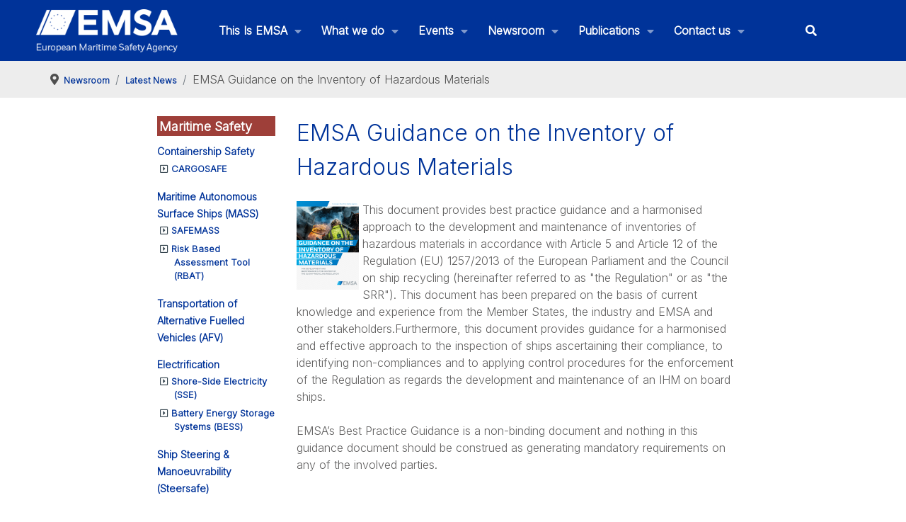

--- FILE ---
content_type: text/html; charset=utf-8
request_url: https://www.emsa.europa.eu/damage-stability-study/items.html?cid=77&id=3003
body_size: 175653
content:
<!DOCTYPE html>
<html lang="en-GB" dir="ltr">
        
<head>
    
            <meta name="viewport" content="width=device-width, initial-scale=1.0">
        <meta http-equiv="X-UA-Compatible" content="IE=edge" />
        

                <link rel="icon" type="image/x-icon" href="/images/2020/favicon.ico" />
        
            
         <meta charset="utf-8">
	<meta name="author" content="webmaster">
	<meta name="description" content="The European Maritime Safety Agency (EMSA) is a European Union agency charged with reducing the risk of maritime accidents, marine pollution from ships and the loss of human lives at sea by helping to enforce the pertinent EU legislation. It is headquartered in Lisbon.">
	<meta name="generator" content="Joomla! - Open Source Content Management">
	<title>Latest News - EMSA Guidance on the Inventory of Hazardous Materials - EMSA - European Maritime Safety Agency</title>
	<link href="/favicon.ico" rel="icon" type="image/vnd.microsoft.icon">

    <link href="/plugins/system/screenreader/screenreader/libraries/controller/css/accessible.css?af3e45" rel="stylesheet">
	<link href="/plugins/system/gdpr/assets/css/cookieconsent.min.css?af3e45" rel="stylesheet">
	<link href="/plugins/system/gdpr/assets/css/jquery.fancybox.min.css?af3e45" rel="stylesheet">
	<link href="/components/com_flexicontent/librairies/jquery/css/ui-lightness/jquery-ui-1.13.1.css" rel="stylesheet">
	<link href="/components/com_flexicontent/assets/css/flexicontent.css?dc8922be15af1da0352a6e96c5381a48" rel="stylesheet">
	<link href="/components/com_flexicontent/assets/css/j4x.css?dc8922be15af1da0352a6e96c5381a48" rel="stylesheet">
	<link href="/components/com_flexicontent/librairies/select2/select2.css?3.5.4" rel="stylesheet">
	<link href="/components/com_flexicontent/assets/css/fcvote.css?dc8922be15af1da0352a6e96c5381a48" rel="stylesheet">
	<link href="/components/com_flexicontent/librairies/bootstrap-toggle/css/bootstrap2-toggle.min.css" rel="stylesheet">
	<link href="/components/com_flexicontent/templates/downloads-2020/css/item.css" rel="stylesheet">
	<link href="/components/com_flexicontent/assets/css/tabber.css?dc8922be15af1da0352a6e96c5381a48" rel="stylesheet">
	<link href="/media/plg_system_jcepro/site/css/content.min.css?86aa0286b6232c4a5b58f892ce080277" rel="stylesheet">
	<link href="/media/plg_system_jcemediabox/css/jcemediabox.min.css?7d30aa8b30a57b85d658fcd54426884a" rel="stylesheet">
	<link href="/modules/mod_flexicontent/tmpl/news/news.css?dc8922be15af1da0352a6e96c5381a48" rel="stylesheet">
	<link href="/modules/mod_flexicontent/tmpl_common/module.css?dc8922be15af1da0352a6e96c5381a48" rel="stylesheet">
	<link href="/templates/g5_hydrogen/custom/uikit/css/uikit.min.css" rel="stylesheet">
	<link href="/media/gantry5/engines/nucleus/css-compiled/nucleus.css" rel="stylesheet">
	<link href="/templates/g5_hydrogen/custom/css-compiled/hydrogen_24.css" rel="stylesheet">
	<link href="/media/gantry5/engines/nucleus/css-compiled/bootstrap5.css" rel="stylesheet">
	<link href="/media/system/css/joomla-fontawesome.min.css" rel="stylesheet">
	<link href="/media/plg_system_debug/css/debug.css" rel="stylesheet">
	<link href="/media/gantry5/assets/css/font-awesome6-all.min.css" rel="stylesheet">
	<link href="/templates/g5_hydrogen/custom/css-compiled/hydrogen-joomla_24.css" rel="stylesheet">
	<link href="/templates/g5_hydrogen/custom/css-compiled/custom_24.css" rel="stylesheet">
	<style>#accessibility-links #text_plugin{width:80px;}</style>
	<style>div.cc-window.cc-floating{max-width:24em}@media(max-width: 639px){div.cc-window.cc-floating:not(.cc-center){max-width: none}}div.cc-window, span.cc-cookie-settings-toggler, span.cc-cookie-domains-toggler{font-size:16px}div.cc-revoke{font-size:16px}div.cc-settings-label,span.cc-cookie-settings-toggle{font-size:14px}div.cc-window.cc-banner{padding:1em 1.8em}div.cc-window.cc-floating{padding:2em 1.8em}input.cc-cookie-checkbox+span:before, input.cc-cookie-checkbox+span:after{border-radius:1px}div.cc-center,div.cc-floating,div.cc-checkbox-container,div.gdpr-fancybox-container div.fancybox-content,ul.cc-cookie-category-list li,fieldset.cc-service-list-title legend{border-radius:0px}div.cc-window a.cc-btn,span.cc-cookie-settings-toggle{border-radius:0px}</style>
	<style>fieldset.cc-cookie-list-title .gdpr_cookie_switcher label.gdpr_onoffswitch-label{height: 18px;border-radius:10px}fieldset.cc-cookie-list-title .gdpr_cookie_switcher span.gdpr_onoffswitch-switch{width: 14px;height: 14px;border-radius:10px}</style>
	<style>div.cc-checkboxes-container{margin-top:15px}div.cc-checkbox-container > span{position:absolute;cursor:pointer;top:0;left:0;right:0;bottom:0;background-color:#ccc;transition:.4s;border-radius:1px}div.cc-checkbox-container{margin-right:4px;margin-bottom:6px}div.cc-checkbox-container > span::before{position:absolute;content:"";height:19px;width:19px;left:4px;bottom:3px;background-color:#fff!important;transition:all .4s!important;border-color:#FFF!important;border:none;border-radius:2px}div.cc-checkbox-container > span::after{display:none}div.cc-checkbox-container input + span{position:relative;display:inline-block;width:55px;height:25px}div.cc-checkbox-container input:checked + span{background-color:#19a319}div.cc-checkbox-container input:focus + span{box-shadow:0 0 1px #2196F3}div.cc-checkbox-container input:checked + span::before{transform:translateX(28px)}div.cc-checkboxes-container input:disabled + span{background-color:#f01f1f;opacity:.8;cursor:auto}div.cc-checkboxes-container div.cc-checkbox-container a{border:none;margin-right:8px}a.cc-link label{font-weight:600;margin:0 0 0 2px}input.cc-cookie-checkbox{display:none}div.cc-settings-label{display:flex;align-items:center}div.cc-checkbox-container > span{border-radius:15px}div.cc-checkbox-container > span::before{border-radius:50%}</style>
	<style>
			/* This is via voting field parameter, please edit field configuration to override them */
			.voting-row div.fcvote.fcvote-box-main {
				line-height:24px!important;
			}
			.voting-row div.fcvote.fcvote-box-main > ul.fcvote_list {
				height:24px!important;
				width:120px!important;
			}
			.voting-row div.fcvote.fcvote-box-main > ul.fcvote_list > li.voting-links a,
			.voting-row div.fcvote.fcvote-box-main > ul.fcvote_list > li.current-rating {
				height:24px!important;
				line-height:24px!important;
			}
			.voting-row div.fcvote.fcvote-box-main > ul.fcvote_list,
			.voting-row div.fcvote.fcvote-box-main > ul.fcvote_list > li.voting-links a:hover,
			.voting-row div.fcvote.fcvote-box-main > ul.fcvote_list > li.current-rating {
				background-image:url(/components/com_flexicontent/assets/images/star-medium.png)!important;
			}
			
			/* This is via voting field parameter, please edit field configuration to override them */
			.voting-row div.fcvote > ul.fcvote_list {
				height:24px!important;
				width:120px!important;
			}
			.voting-row div.fcvote > ul.fcvote_list > li.voting-links a,
			.voting-row div.fcvote > ul.fcvote_list > li.current-rating {
				height:24px!important;
				line-height:24px!important;
			}
			.voting-row div.fcvote > ul.fcvote_list,
			.voting-row div.fcvote > ul.fcvote_list > li.voting-links a:hover,
			.voting-row div.fcvote > ul.fcvote_list > li.current-rating {
				background-image:url(/components/com_flexicontent/assets/images/star-medium.png)!important;
			}
			.voting-row div.fcvote ul.fcvote_list > .voting-links a.star1 { width: 20%!important; z-index: 6; }
.voting-row div.fcvote ul.fcvote_list > .voting-links a.star2 { width: 40%!important; z-index: 5; }
.voting-row div.fcvote ul.fcvote_list > .voting-links a.star3 { width: 60%!important; z-index: 4; }
.voting-row div.fcvote ul.fcvote_list > .voting-links a.star4 { width: 80%!important; z-index: 3; }
.voting-row div.fcvote ul.fcvote_list > .voting-links a.star5 { width: 100%!important; z-index: 2; }
</style>
	<style>
	#mod_fcitems_box_featured_524 {
	}
	#mod_fcitems_box_featured_524 div.mod_flexicontent_standard_wrapper {
	}
	#mod_fcitems_box_featured_524 div.mod_flexicontent_standard_wrapper_innerbox {
		
		padding: 8px 12px !important;
		border-width: 1px!important;
		margin: 4px 4px !important;
		
	}
	#mod_fcitems_box_standard_524 {
	}
	#mod_fcitems_box_standard_524 div.mod_flexicontent_standard_wrapper {
	}
	#mod_fcitems_box_standard_524 div.mod_flexicontent_standard_wrapper_innerbox {
		
		padding: 0px 10px !important;
		border-width: 0px!important;
		margin: 0px 0px !important;
		
	}</style>

    <script type="application/json" class="joomla-script-options new">{"joomla.jtext":{"FLEXI_FORM_IS_BEING_SUBMITTED":"Form is being submitted ...","FLEXI_LOADING":"loading","FLEXI_NOT_AN_IMAGE_FILE":"FLEXI_NOT_AN_IMAGE_FILE","FLEXI_IMAGE":"Image","FLEXI_LOADING_IMAGES":"FLEXI_LOADING_IMAGES","FLEXI_THUMBNAILS":"FLEXI_THUMBNAILS","FLEXI_NO_ITEMS_SELECTED":"FLEXI_NO_ITEMS_SELECTED","FLEXI_ARE_YOU_SURE":"FLEXI_ARE_YOU_SURE","FLEXI_APPLYING_FILTERING":"Applying Filtering","FLEXI_TYPE_TO_LIST":"... type to list","FLEXI_TYPE_TO_FILTER":" ... type to filter","FLEXI_UPDATING_CONTENTS":"Updating contents ...","FLEXI_YOUR_BROWSER_DOES_NOT_SUPPORT_AJAX":"Your browser does not support Ajax","FLEXI_ADDED_TO_YOUR_FAVOURITES":"Added to your favourites","FLEXI_YOU_NEED_TO_LOGIN":"You need to login to favour this item. It will be added to your personal Favourites list.","FLEXI_REMOVED_FROM_YOUR_FAVOURITES":"Removed from your favourites","FLEXI_USERS":"users","FLEXI_FAVOURE":"Add to favourites","FLEXI_REMOVE_FAVOURITE":"Remove from your favourites","FLEXI_FAVS_YOU_HAVE_SUBSCRIBED":"You have subscribed","FLEXI_FAVS_CLICK_TO_SUBSCRIBE":"Click to subscribe","FLEXI_TOTAL":"Total","FLEXI_PUBLISHED":"Published","FLEXI_UNPUBLISHED":"Unpublished","FLEXI_IN_PROGRESS":"In progress","FLEXI_PENDING":"Pending","FLEXI_TO_WRITE":"Draft","FLEXI_ARCHIVED":"Archived","FLEXI_TRASHED":"Trashed"},"system.paths":{"root":"","rootFull":"https:\/\/www.emsa.europa.eu\/","base":"","baseFull":"https:\/\/www.emsa.europa.eu\/"},"csrf.token":"16a9bdc3f6512e73e106d116eadb0806"}</script>
	<script src="/media/system/js/core.min.js?2cb912"></script>
	<script src="/media/vendor/jquery/js/jquery.min.js?3.7.1"></script>
	<script src="/media/legacy/js/jquery-noconflict.min.js?504da4"></script>
	<script src="/media/vendor/bootstrap/js/popover.min.js?5.3.3" type="module"></script>
	<script src="/plugins/system/screenreader/screenreader/languages/en-GB.js?af3e45"></script>
	<script src="/plugins/system/screenreader/screenreader/libraries/tts/soundmanager/soundmanager2.js?af3e45"></script>
	<script src="/plugins/system/screenreader/screenreader/libraries/tts/responsivevoice.js?af3e45" defer></script>
	<script src="/plugins/system/screenreader/screenreader/libraries/tts/tts.js?af3e45" defer></script>
	<script src="/plugins/system/screenreader/screenreader/libraries/controller/controller.js?af3e45" defer></script>
	<script src="/media/mod_menu/js/menu.min.js?af3e45" type="module"></script>
	<script src="/plugins/system/gdpr/assets/js/jquery.fancybox.min.js?af3e45" defer></script>
	<script src="/plugins/system/gdpr/assets/js/cookieconsent.min.js?af3e45" defer></script>
	<script src="/plugins/system/gdpr/assets/js/init.js?af3e45" defer></script>
	<script src="/components/com_flexicontent/librairies/jquery/js/jquery-ui-1.13.1/jquery-ui.min.js"></script>
	<script src="/components/com_flexicontent/assets/js/flexi-lib.js?dc8922be15af1da0352a6e96c5381a48"></script>
	<script src="/components/com_flexicontent/librairies/mousewheel/jquery.mousewheel.min.js"></script>
	<script src="/components/com_flexicontent/librairies/select2/select2.min.js?3.5.4"></script>
	<script src="/components/com_flexicontent/librairies/select2/select2.sortable.js?3.5.4"></script>
	<script src="/components/com_flexicontent/assets/js/tmpl-common.js?dc8922be15af1da0352a6e96c5381a48"></script>
	<script src="/components/com_flexicontent/assets/js/jquery-easing.js?dc8922be15af1da0352a6e96c5381a48"></script>
	<script src="/components/com_flexicontent/assets/js/fcvote.js?dc8922be15af1da0352a6e96c5381a48"></script>
	<script src="/components/com_flexicontent/librairies/bootstrap-toggle/js/bootstrap2-toggle.min.js"></script>
	<script src="/components/com_flexicontent/assets/js/fcfav.js?dc8922be15af1da0352a6e96c5381a48"></script>
	<script src="/components/com_flexicontent/assets/js/tabber-minimized.js?dc8922be15af1da0352a6e96c5381a48"></script>
	<script src="/media/plg_system_jcemediabox/js/jcemediabox.min.js?7d30aa8b30a57b85d658fcd54426884a"></script>
	<script src="/components/com_flexicontent/librairies/masonry/masonry.pkgd.min.js"></script>
	<script src="/components/com_flexicontent/librairies/imagesLoaded/imagesloaded.pkgd.min.js"></script>
	<script src="/templates/g5_hydrogen/custom/js/colcount.js"></script>
	<script>window.soundManager.url = 'https://www.emsa.europa.eu/plugins/system/screenreader/screenreader/libraries/tts/soundmanager/swf/';
										  window.soundManager.debugMode = false;  
										  window.soundManager.defaultOptions.volume = 80;
										  var screenReaderConfigOptions = {	baseURI: 'https://www.emsa.europa.eu/',
																			token: '014780fd779233b6465552c9abf254bb',
																			langCode: 'en',
																			chunkLength: 300,
																			screenReaderVolume: '80',
																			screenReaderVoiceSpeed: 'normal',
																			position: 'bottomright',
																			scrolling: 'fixed',
																			targetAppendto: 'html',
																			targetAppendMode: 'bottom',
																			enableDarkMode: 0,
																			enableAccessibilityStatement: 0,
																			enableAccessibilityStatementText: 'Accessibility statement',
																			enableAccessibilityStatementLink: 'https://www.emsa.europa.eu/',
																			preload: 1,
																			preloadTimeout: 3000,
																			autoBackgroundColor: 1,
																			readPage: 1,
																			readChildNodes: 1,
																			ieHighContrast: 1,
																			ieHighContrastAdvanced: 1,
																			selectedStorage: 'session',
																			gtranslateIntegration: 0,
																			readElementsHovering: 0,
																			elementsHoveringSelector: 'p',
																			elementsToexcludeCustom: '',
																			selectMainpageareaText: 0,
																			excludeScripts: 1,
																			readImages: 0,
																			readImagesAttribute: 'alt',
																			readImagesOrdering: 'before',
																			readImagesHovering: 0,
																			mainpageSelector: '*[name*=main], *[class*=main], *[id*=main], *[id*=container], *[class*=container]',
																			showlabel: 1,
																			labeltext: 'Accessibility options',
																			screenreaderIcon: 'audio',
																			screenreader: 1,
																			highcontrast: 1,
																			highcontrastAlternate: 1,
																			colorHue: 180,
																			colorBrightness: 6,
																			rootTarget: 0,
																			dyslexicFont: 0,
																			grayHues: 0,
																			spacingSize: 0,
																			spacingSizeMin: 0,
																			spacingSizeMax: 10,
																			pageZoom: 0,
																			bigCursor: 0,
																			readingGuides: 0,
																			readability: 0,
																			readabilitySelector: 'div.item-page,#content,div[itemprop=articleBody],div.item-content',
																			hideImages: 0,
																			hideAlsoVideosIframes: 0,
																			customColors: 0,
																			customColorsCssSelectors: '',
																			fontsizeMinimizedToolbar: 0,
																			hoverMinimizedToolbar: 0,
																			fontsize: 1,
																			fontsizeDefault: 80,
																			fontsizeMin: 50,
																			fontsizeMax: 200,
																			fontsizeSelector: '',
																			fontSizeHeadersIncrement: 20,
																			toolbarBgcolor: '#eeeeee',
																			template: 'accessible.css',
																			templateOrientation: 'vertical',
																			accesskey_play: 'P',
																			accesskey_pause: 'E',
																			accesskey_stop: 'S',
																			accesskey_increase: 'O',
																			accesskey_decrease: 'U',
																			accesskey_reset: 'R',
																			accesskey_highcontrast: 'H',
																			accesskey_highcontrast2: 'J',
																			accesskey_highcontrast3: 'K',
																			accesskey_dyslexic: 'D',
																			accesskey_grayhues: 'G',
																			accesskey_spacingsize_increase: 'M',
																			accesskey_spacingsize_decrease: 'N',
																			accesskey_pagezoomsize_increase: 'X',
																			accesskey_pagezoomsize_decrease: 'Y',
																			accesskey_pagezoomsize_reset: 'Z',
																			accesskey_bigcursor: 'W',
																			accesskey_reading_guides: 'V',
																			accesskey_readability: 'Q',
																			accesskey_hideimages: 'F',
																			accesskey_skiptocontents: 'C',
																			accesskey_minimized: 'L',
																			volume_accesskeys: 1,
																			accesskey_increase_volume: '+',
																			accesskey_decrease_volume: '-',
																			accesskey_change_text_color: 'I',
																			accesskey_change_background_color: 'B',
																			readerEngine: 'proxy_responsive',
																			useMobileReaderEngine: 0,
																			mobileReaderEngine: 'proxy_responsive',
																			proxyResponsiveApikey: 'kWyXm5dC',
																			proxyResponsiveLanguageGender: 'auto',
																			proxyResponsiveReadingMode: 'native',
																			hideOnMobile: 0,
																			useMinimizedToolbar: 1,
																			statusMinimizedToolbar: 'closed',
																			minimizedToolbarOnlyMobile: 0,
																			generateMissingImagesAlt: 0,
																			generateMissingImagesAltChatgptApikey: '',
																			generateMissingImagesAltChatgptModel: 'gpt-3.5-turbo',
																			fixHeadingsStructure: 0,
																			fixLowContrastText: 0,
																			fixMissingAriaRoles: 0,
																			fixMissingFormLabels: 0,
																			validateAndFixFocusOrder: 0,
																			showSkipToContents: 0,
																			skipToContentsSelector: '',
																			removeLinksTarget: 0,
																			resetButtonBehavior: 'fontsize'
																		};</script>
	<script type="application/ld+json">{"@context":"https://schema.org","@type":"BreadcrumbList","@id":"https://www.emsa.europa.eu/#/schema/BreadcrumbList/95","itemListElement":[{"@type":"ListItem","position":1,"item":{"@id":"https://www.emsa.europa.eu/","name":"Home"}},{"@type":"ListItem","position":2,"item":{"@id":"/damage-stability-study/79-newsroom.html","name":"Newsroom"}},{"@type":"ListItem","position":3,"item":{"@id":"/newsroom/latest-news.html","name":"Latest News"}},{"@type":"ListItem","position":4,"item":{"@id":"/newsroom/latest-news/item/3003-emsa-guidance-on-the-inventory-of-hazardous-materials.html","name":"EMSA Guidance on the Inventory of Hazardous Materials"}}]}</script>
	<script>var gdprConfigurationOptions = { complianceType: 'opt-in',
																			  cookieConsentLifetime: 365,
																			  cookieConsentSamesitePolicy: '',
																			  cookieConsentSecure: 0,
																			  disableFirstReload: 0,
																	  		  blockJoomlaSessionCookie: 1,
																			  blockExternalCookiesDomains: 0,
																			  externalAdvancedBlockingModeCustomAttribute: '',
																			  allowedCookies: '',
																			  blockCookieDefine: 1,
																			  autoAcceptOnNextPage: 0,
																			  revokable: 1,
																			  lawByCountry: 0,
																			  checkboxLawByCountry: 0,
																			  blockPrivacyPolicy: 0,
																			  cacheGeolocationCountry: 1,
																			  countryAcceptReloadTimeout: 1000,
																			  usaCCPARegions: null,
																			  countryEnableReload: 1,
																			  customHasLawCountries: [""],
																			  dismissOnScroll: 0,
																			  dismissOnTimeout: 0,
																			  containerSelector: 'body',
																			  hideOnMobileDevices: 0,
																			  autoFloatingOnMobile: 0,
																			  autoFloatingOnMobileThreshold: 1024,
																			  autoRedirectOnDecline: 0,
																			  autoRedirectOnDeclineLink: '',
																			  showReloadMsg: 0,
																			  showReloadMsgText: 'Applying preferences and reloading the page...',
																			  showConsentID: 0,
																			  defaultClosedToolbar: 0,
																			  toolbarLayout: 'basic',
																			  toolbarTheme: 'block',
																			  toolbarButtonsTheme: 'allow_first',
																			  revocableToolbarTheme: 'basic',
																			  toolbarPosition: 'bottom',
																			  toolbarCenterTheme: 'compact',
																			  revokePosition: 'revoke-top',
																			  toolbarPositionmentType: 0,
																			  positionCenterSimpleBackdrop: 0,
																			  positionCenterBlurEffect: 0,
																			  preventPageScrolling: 0,
																			  popupEffect: 'fade',
																			  popupBackground: '#003384',
																			  popupText: '#ffffff',
																			  popupLink: '#ffffff',
																			  buttonBackground: '#ffffff',
																			  buttonBorder: '#ffffff',
																			  buttonText: '#000000',
																			  highlightOpacity: '100',
																			  highlightBackground: '#702626',
																			  highlightBorder: '#ffffff',
																			  highlightText: '#ffffff',
																			  highlightDismissBackground: '#333333',
																		  	  highlightDismissBorder: '#ffffff',
																		 	  highlightDismissText: '#ffffff',
																			  autocenterRevokableButton: 0,
																			  hideRevokableButton: 0,
																			  hideRevokableButtonOnscroll: 0,
																			  customRevokableButton: 0,
																			  customRevokableButtonAction: 0,
																			  headerText: '<p>Cookies used on the website!</p>',
																			  messageText: 'This website uses cookies to ensure you get the best experience on our website.',
																			  denyMessageEnabled: 0, 
																			  denyMessage: 'You have declined cookies, to ensure the best experience on this website please consent the cookie usage.',
																			  placeholderBlockedResources: 0, 
																			  placeholderBlockedResourcesAction: '',
																	  		  placeholderBlockedResourcesText: 'You must accept cookies and reload the page to view this content',
																			  placeholderIndividualBlockedResourcesText: 'You must accept cookies from {domain} and reload the page to view this content',
																			  placeholderIndividualBlockedResourcesAction: 0,
																			  placeholderOnpageUnlock: 0,
																			  scriptsOnpageUnlock: 0,
																			  autoDetectYoutubePoster: 0,
																			  autoDetectYoutubePosterApikey: 'AIzaSyAV_WIyYrUkFV1H8OKFYG8wIK8wVH9c82U',
																			  dismissText: 'Got it!',
																			  allowText: 'Allow cookies',
																			  denyText: 'Decline',
																			  cookiePolicyLinkText: 'Cookie policy',
																			  cookiePolicyLink: 'https://emsa.europa.eu/disclaimer.html#cookies',
																			  cookiePolicyRevocableTabText: 'Cookie policy',
																			  cookiePolicyRevocableTabIcon: 'text',
																			  cookiePolicyRevocableTabIconCustom: '',
																			  privacyPolicyLinkText: 'Privacy policy',
																			  privacyPolicyLink: 'https://emsa.europa.eu/disclaimer.html',
																			  googleCMPTemplate: 0,
																			  enableGdprBulkConsent: 0,
																			  displayBulkConsentDomains: 0,
																			  bulkConsentDomains: [""],
																			  enableCustomScriptExecGeneric: 0,
																			  customScriptExecGeneric: '',
																			  categoriesCheckboxTemplate: 'cc-checkboxes-switchers',
																			  toggleCookieSettings: 0,
																			  toggleCookieSettingsLinkedView: 0,
																			  toggleCookieSettingsButtonsArea: 0,
 																			  toggleCookieSettingsLinkedViewSefLink: '/component/gdpr/',
																	  		  toggleCookieSettingsText: '<span class="cc-cookie-settings-toggle">Settings <span class="cc-cookie-settings-toggler">&#x25EE</span></span>',
																			  toggleCookieSettingsButtonBackground: '#333333',
																			  toggleCookieSettingsButtonBorder: '#ffffff',
																			  toggleCookieSettingsButtonText: '#ffffff',
																			  showLinks: 1,
																			  blankLinks: '_blank',
																			  autoOpenPrivacyPolicy: 0,
																			  openAlwaysDeclined: 1,
																			  cookieSettingsLabel: 'Cookie settings:',
															  				  cookieSettingsDesc: 'Choose which kind of cookies you want to disable by clicking on the checkboxes. Click on a category name for more informations about used cookies.',
																			  cookieCategory1Enable: 1,
																			  cookieCategory1Name: 'Mandatory',
																			  cookieCategory1Locked: 1,
																			  cookieCategory2Enable: 1,
																			  cookieCategory2Name: 'Preferences',
																			  cookieCategory2Locked: 0,
																			  cookieCategory3Enable: 0,
																			  cookieCategory3Name: 'Statistics',
																			  cookieCategory3Locked: 0,
																			  cookieCategory4Enable: 0,
																			  cookieCategory4Name: 'Marketing',
																			  cookieCategory4Locked: 0,
																			  cookieCategoriesDescriptions: {},
																			  alwaysReloadAfterCategoriesChange: 0,
																			  preserveLockedCategories: 1,
																			  declineButtonBehavior: 'hard',
																			  blockCheckedCategoriesByDefault: 0,
																			  reloadOnfirstDeclineall: 0,
																			  trackExistingCheckboxSelectors: '',
															  		  		  trackExistingCheckboxConsentLogsFormfields: 'name,email,subject,message',
																			  allowallShowbutton: 0,
																			  allowallText: 'Allow all cookies',
																			  allowallButtonBackground: '#ffffff',
																			  allowallButtonBorder: '#ffffff',
																			  allowallButtonText: '#000000',
																			  allowallButtonTimingAjax: 'fast',
																			  includeAcceptButton: 0,
																			  includeDenyButton: 0,
																			  trackConsentDate: 0,
																			  execCustomScriptsOnce: 1,
																			  optoutIndividualResources: 1,
																			  blockIndividualResourcesServerside: 0,
																			  disableSwitchersOptoutCategory: 0,
																			  autoAcceptCategories: 0,
																			  allowallIndividualResources: 1,
																			  blockLocalStorage: 0,
																			  blockSessionStorage: 0,
																			  externalAdvancedBlockingModeTags: 'iframe,script,img,source,link',
																			  enableCustomScriptExecCategory1: 0,
																			  customScriptExecCategory1: '',
																			  enableCustomScriptExecCategory2: 0,
																			  customScriptExecCategory2: '',
																			  enableCustomScriptExecCategory3: 0,
																			  customScriptExecCategory3: '',
																			  enableCustomScriptExecCategory4: 0,
																			  customScriptExecCategory4: '',
																			  enableCustomDeclineScriptExecCategory1: 0,
																			  customScriptDeclineExecCategory1: '',
																			  enableCustomDeclineScriptExecCategory2: 0,
																			  customScriptDeclineExecCategory2: '',
																			  enableCustomDeclineScriptExecCategory3: 0,
																			  customScriptDeclineExecCategory3: '',
																			  enableCustomDeclineScriptExecCategory4: 0,
																			  customScriptDeclineExecCategory4: '',
																			  enableCMPPreferences: 0,
																			  enableGTMEventsPreferences: 0,
																			  enableCMPStatistics: 0,
																			  enableGTMEventsStatistics: 0,
																			  enableCMPAds: 0,
																			  enableUETAds: 0,
																			  enableGTMEventsAds: 0,
																			  debugMode: 0
																		};var gdpr_ajax_livesite='https://www.emsa.europa.eu/';var gdpr_enable_log_cookie_consent=1;</script>
	<script>var gdprUseCookieCategories=1;var gdpr_ajaxendpoint_cookie_category_desc='https://www.emsa.europa.eu/index.php?option=com_gdpr&task=user.getCookieCategoryDescription&format=raw';</script>
	<script>var gdprCookieCategoryDisabled3=1;</script>
	<script>var gdprCookieCategoryDisabled4=1;</script>
	<script>var gdprJSessCook='f2b6bf2af52bbc87ad3fd7dfbc28fb39';var gdprJSessVal='o9r0r8n1plkejsii2fcuoqrl90';var gdprJAdminSessCook='74e1bd01ec6090bb333ff1b319ca409e';var gdprPropagateCategoriesSession=1;var gdprAlwaysPropagateCategoriesSession=1;var gdprAlwaysCheckCategoriesSession=0;</script>
	<script>var gdprFancyboxWidth=700;var gdprFancyboxHeight=800;var gdprCloseText='Close';</script>
	<script>
				var jbase_url_fc = "https:\/\/www.emsa.europa.eu\/";
				var jroot_url_fc = "https:\/\/www.emsa.europa.eu\/";
				var jclient_path_fc = "";
			</script>
	<script>
					var fc_sef_lang = 'en';
					var fc_root_uri = '';
					var fc_base_uri = '';
					var FC_URL_VARS = {"cid":"77"};
				</script>
	<script>
					jQuery( document ).ready(function() {
						jQuery("body").prepend('\
							<div id="fc_filter_form_blocker" style="display: none;">\
								<div class="fc_blocker_overlay" style="background-color: rgba(0, 0, 0, 0.3);"></div>\
								<div class="fc_blocker_content" style="background-color: rgba(255, 255, 255, 1); color: rgba(0, 0, 0, 1);">\
									\
									<div class="fc_blocker_mssg" style="" >Applying Filtering</div>\
									<div class="fc_blocker_bar"><div style="background-color: rgba(0, 153, 255, 1);"></div></div>\
								</div>\
							</div>\
						');
					});
				</script>
	<script>
				if (typeof jQuery.fn.chosen == 'function') {
					jQuery.fn.chosen_fc = jQuery.fn.chosen;
					jQuery.fn.chosen = function(){
						var args = arguments;
						var result;
						jQuery(this).each(function() {
							if (jQuery(this).hasClass('use_select2_lib') || jQuery(this).hasClass('fc_no_js_attach')) return;
							result = jQuery(this).chosen_fc(args);
						});
						return result;
					};
				}
				
					jQuery(document).ready(function()
					{
						window.skip_select2_js = 0;
						fc_attachSelect2('body');
					});
				</script>
	<script>
					jQuery(document).ready(function(){
						jQuery('input.fc_checkboxtoggle').bootstrapToggle();
					});
				</script>
	<script>
		var fcfav_toggle_style = 2;
		var fcfav_status_info = 0;
		var fcfav_toggle_info = 1;
	</script>
	<script> document.write('<style type="text/css">.fctabber{display:none;}<\/style>'); </script>
	<script>
				var _fc_state_titles = { '1' : 'FLEXI_PUBLISHED' , '0' : 'FLEXI_UNPUBLISHED' , '-5' : 'FLEXI_IN_PROGRESS' , '-3' : 'FLEXI_PENDING' , '-4' : 'FLEXI_TO_WRITE' , '2' : 'FLEXI_ARCHIVED' , '-2' : 'FLEXI_TRASHED'};
			</script>
	<script>
		var fc_validateOnSubmitForm = 1;
	</script>
	<script>jQuery(document).ready(function(){WfMediabox.init({"base":"\/","theme":"standard","width":"","height":"","lightbox":0,"shadowbox":0,"icons":1,"overlay":1,"overlay_opacity":0.8,"overlay_color":"#000000","transition_speed":500,"close":2,"labels":{"close":"Close","next":"Next","previous":"Previous","cancel":"Cancel","numbers":"{{numbers}}","numbers_count":"{{current}} of {{total}}","download":"Download"},"swipe":true,"expand_on_click":true});});</script>
	<script>
		jQuery(document).ready(function(){
			var container = document.querySelector('div#mod_fcitems_box_featured_524');
			var msnry;
			// initialize Masonry after all images have loaded
			if (container) {
				imagesLoaded( container, function() {
					msnry = new Masonry( container );
				});
			}
		});
		</script>
	<script>
		jQuery(document).ready(function(){
			var container = document.querySelector('div#mod_fcitems_box_standard_524');
			var msnry;
			// initialize Masonry after all images have loaded
			if (container) {
				imagesLoaded( container, function() {
					msnry = new Masonry( container );
				});
			}
		});
		</script>
	<script>  var _paq = _paq || [];
  _paq.push(["trackPageView"]);
  _paq.push(["enableLinkTracking"]);

  (function() {
    var u="https://extranet.emsa.europa.eu/analytics/";
    _paq.push(["setTrackerUrl", u+"piwik.php"]);
    _paq.push(["setSiteId", "1"]);
    var d=document, g=d.createElement("script"), s=d.getElementsByTagName("script")[0]; g.type="text/javascript";
    g.defer=true; g.async=true; g.src=u+"piwik.js"; s.parentNode.insertBefore(g,s);
  })();</script>
	<!--[if IE 8]>
				<link href="/components/com_flexicontent/assets/css/ie8.css?dc8922be15af1da0352a6e96c5381a48" rel="stylesheet" />
				<![endif]-->
	<meta property="og:title" content="EMSA Guidance on the Inventory of Hazardous Materials" />
	<meta property="og:description" content=" This document provides best practice guidance and a harmonised approach to the development and maintenance of inventories of hazardous materials in accordance with Article 5 and Article 12 of the Regulation (EU) 1257/2013 of the European Parliament and the Council on ship recycling (hereinafter ..." />

    
                    <!-- X-Frame-Options -->
<meta http-equiv="X-Frame-Options" content="SAMEORIGIN">
<!-- X-Content-Type-Options -->
<meta http-equiv="X-Content-Type-Options" content="nosniff">
<!-- Referrer-Policy -->
<meta http-equiv="Referrer-Policy" content="no-referrer-when-downgrade">
<!-- Permissions-Policy -->
<meta http-equiv="Permissions-Policy" content="geolocation=(), microphone=(), camera=()">
<!-- X-XSS-Protection -->
<meta http-equiv="X-XSS-Protection" content="1; mode=block">
            
</head>

    <body class="item-id-3003 item-catid-77 type-id-4 type-alias-downloads gantry site com_flexicontent view-item no-layout no-task dir-ltr  geraldine itemid-899 outline-24 g-offcanvas-left g-3column g-style-preset2">
        
                    

        <div id="g-offcanvas"  data-g-offcanvas-swipe="1" data-g-offcanvas-css3="1">
                        <div class="g-grid">                        

        <div class="g-block size-100">
             <div id="mobile-menu-9685-particle" class="g-content g-particle">            <div id="g-mobilemenu-container" data-g-menu-breakpoint="48rem"></div>
            </div>
        </div>
            </div>
    </div>
        <div id="g-page-surround">
            <div class="g-offcanvas-hide g-offcanvas-toggle" role="navigation" data-offcanvas-toggle aria-controls="g-offcanvas" aria-expanded="false"><i class="fa fa-fw fa-bars"></i></div>                        

                                
                <section id="g-navigation" role="navigation">
                <div class="g-container">                                <div class="g-grid">                        

        <div class="g-block size-17">
             <div id="logo-7590-particle" class="g-content g-particle">            <a href="/" target="_self" title="EMSA" aria-label="EMSA" rel="home" class="gantry-logo">
                        <img src="/images/2023/EMSA_logo_full_white_with_letters_500x94.png"  alt="EMSA" />
            </a>
            </div>
        </div>
                    

        <div class="g-block size-69 align-right equal-height">
             <div id="menu-1673-particle" class="g-content g-particle">            <nav class="g-main-nav" data-g-hover-expand="true">
        <ul class="g-toplevel">
                                                                                                                
        
                
        
                
        
        <li class="g-menu-item g-menu-item-type-component g-menu-item-2 g-parent g-standard g-menu-item-link-parent menuitem23" style="position: relative;">
                            <a class="g-menu-item-container" href="/about.html">
                                                                <span class="g-menu-item-content">
                                    <span class="g-menu-item-title">This Is EMSA</span>
            
                    </span>
                    <span class="g-menu-parent-indicator" data-g-menuparent=""></span>                            </a>
                                                                            <ul class="g-dropdown g-inactive g-fade g-dropdown-right" style="width:800px;" data-g-item-width="800px">
            <li class="g-dropdown-column">
                        <div class="g-grid">
                        <div class="g-block size-100">
            <ul class="g-sublevel">
                <li class="g-level-1 g-go-back">
                    <a class="g-menu-item-container" href="#" data-g-menuparent=""><span>Back</span></a>
                </li>
                                                                                                                    
        
                
        
                
        
        <li class="g-menu-item g-menu-item-type-component g-menu-item-631  ">
                            <a class="g-menu-item-container" href="/about/agency-structure.html">
                                                <i class="fa fa-cubes" aria-hidden="true"></i>
                                                    <span class="g-menu-item-content">
                                    <span class="g-menu-item-title">Agency structure</span>
            
                    </span>
                                                </a>
                                </li>
    
                                                                                                
        
                
        
                
        
        <li class="g-menu-item g-menu-item-type-component g-menu-item-25  ">
                            <a class="g-menu-item-container" href="/about/administrative-board.html">
                                                <i class="fas fa-users" aria-hidden="true"></i>
                                                    <span class="g-menu-item-content">
                                    <span class="g-menu-item-title">Administrative Board</span>
            
                    </span>
                                                </a>
                                </li>
    
                                                                                                
        
                
        
                
        
        <li class="g-menu-item g-menu-item-type-component g-menu-item-955  ">
                            <a class="g-menu-item-container" href="/about/management.html">
                                                <i class="fa fa-user-circle" aria-hidden="true"></i>
                                                    <span class="g-menu-item-content">
                                    <span class="g-menu-item-title">Our Management</span>
            
                    </span>
                                                </a>
                                </li>
    
                                                                                                
        
                
        
                
        
        <li class="g-menu-item g-menu-item-type-component g-menu-item-24  ">
                            <a class="g-menu-item-container" href="/about/mission-statements.html">
                                                <i class="fa fa-list" aria-hidden="true"></i>
                                                    <span class="g-menu-item-content">
                                    <span class="g-menu-item-title">Mission Statements</span>
            
                    </span>
                                                </a>
                                </li>
    
                                                                                                
        
                
        
                
        
        <li class="g-menu-item g-menu-item-type-component g-menu-item-29  ">
                            <a class="g-menu-item-container" href="/about/legal-basis.html">
                                                <i class="fa fa-legal" aria-hidden="true"></i>
                                                    <span class="g-menu-item-content">
                                    <span class="g-menu-item-title">Legal Foundation</span>
            
                    </span>
                                                </a>
                                </li>
    
                                                                                                
        
                
        
                
        
        <li class="g-menu-item g-menu-item-type-component g-menu-item-30  ">
                            <a class="g-menu-item-container" href="/about/financial-regulations.html">
                                                <i class="fa fa-eur" aria-hidden="true"></i>
                                                    <span class="g-menu-item-content">
                                    <span class="g-menu-item-title">Financial Management</span>
            
                    </span>
                                                </a>
                                </li>
    
                                                                                                
        
                
        
                
        
        <li class="g-menu-item g-menu-item-type-component g-menu-item-2570  ">
                            <a class="g-menu-item-container" href="/about/environmental.html">
                                                <i class="fab fa-envira" aria-hidden="true"></i>
                                                    <span class="g-menu-item-content">
                                    <span class="g-menu-item-title">Environmental Management</span>
            
                    </span>
                                                </a>
                                </li>
    
                                                                                                
        
                
        
                
        
        <li class="g-menu-item g-menu-item-type-alias g-menu-item-637  ">
                            <a class="g-menu-item-container" href="/quality-management-system.html">
                                                <i class="far fa-check-square" aria-hidden="true"></i>
                                                    <span class="g-menu-item-content">
                                    <span class="g-menu-item-title">Quality Management System</span>
            
                    </span>
                                                </a>
                                </li>
    
                                                                                                
        
                
        
                
        
        <li class="g-menu-item g-menu-item-type-component g-menu-item-207  ">
                            <a class="g-menu-item-container" href="/about/cooperation.html">
                                                <i class="far fa-handshake" aria-hidden="true"></i>
                                                    <span class="g-menu-item-content">
                                    <span class="g-menu-item-title">Partnerships</span>
            
                    </span>
                                                </a>
                                </li>
    
                                                                                                
        
                
        
                
        
        <li class="g-menu-item g-menu-item-type-component g-menu-item-208  ">
                            <a class="g-menu-item-container" href="/about/personal-data-protection.html">
                                                <i class="fas fa-shield-alt" aria-hidden="true"></i>
                                                    <span class="g-menu-item-content">
                                    <span class="g-menu-item-title">Personal Data Protection</span>
            
                    </span>
                                                </a>
                                </li>
    
                                                                                                
        
                
        
                
        
        <li class="g-menu-item g-menu-item-type-alias g-menu-item-116  ">
                            <a class="g-menu-item-container" href="/jobs.html">
                                                <i class="fa fa-user-plus" aria-hidden="true"></i>
                                                    <span class="g-menu-item-content">
                                    <span class="g-menu-item-title">Work with us</span>
            
                    </span>
                                                </a>
                                </li>
    
                                                                                                
        
                
        
                
        
        <li class="g-menu-item g-menu-item-type-alias g-menu-item-3332  ">
                            <a class="g-menu-item-container" href="/transparency.html">
                                                <i class="far fa-lightbulb" aria-hidden="true"></i>
                                                    <span class="g-menu-item-content">
                                    <span class="g-menu-item-title">Transparency Portal</span>
            
                    </span>
                                                </a>
                                </li>
    
    
            </ul>
        </div>
            </div>

            </li>
        </ul>
            </li>
    
                                                                                                
        
                
        
                
        
        <li class="g-menu-item g-menu-item-type-component g-menu-item-2589 g-parent g-standard g-menu-item-link-parent menuitem23" style="position: relative;">
                            <a class="g-menu-item-container" href="/we-do.html">
                                                                <span class="g-menu-item-content">
                                    <span class="g-menu-item-title">What we do</span>
            
                    </span>
                    <span class="g-menu-parent-indicator" data-g-menuparent=""></span>                            </a>
                                                                            <ul class="g-dropdown g-inactive g-fade g-dropdown-right" style="width:600px;" data-g-item-width="600px">
            <li class="g-dropdown-column">
                        <div class="g-grid">
                        <div class="g-block size-100">
            <ul class="g-sublevel">
                <li class="g-level-1 g-go-back">
                    <a class="g-menu-item-container" href="#" data-g-menuparent=""><span>Back</span></a>
                </li>
                                                                                                                    
        
                
        
                
        
        <li class="g-menu-item g-menu-item-type-component g-menu-item-2590  " style="position: relative;">
                            <a class="g-menu-item-container" href="/we-do/sustainability.html">
                                                <img src="/images/2020/icons/64x64/5-s-icons-sustainability-64x64.png" alt="Sustainability" />
                                                    <span class="g-menu-item-content">
                                    <span class="g-menu-item-title">Sustainability</span>
            
                    </span>
                                                </a>
                                </li>
    
                                                                                                
        
                
        
                
        
        <li class="g-menu-item g-menu-item-type-component g-menu-item-2595  ">
                            <a class="g-menu-item-container" href="/we-do/safety.html">
                                                <img src="/images/2020/icons/64x64/5-s-icons-safety-64x64.png" alt="Safety &amp; Security" />
                                                    <span class="g-menu-item-content">
                                    <span class="g-menu-item-title">Safety &amp; Security</span>
            
                    </span>
                                                </a>
                                </li>
    
                                                                                                
        
                
        
                
        
        <li class="g-menu-item g-menu-item-type-component g-menu-item-2605  ">
                            <a class="g-menu-item-container" href="/we-do/digitalisation.html">
                                                <img src="/images/2020/icons/64x64/5-s-icons-security-64x64.png" alt="Digitalisation" />
                                                    <span class="g-menu-item-content">
                                    <span class="g-menu-item-title">Digitalisation</span>
            
                    </span>
                                                </a>
                                </li>
    
                                                                                                
        
                
        
                
        
        <li class="g-menu-item g-menu-item-type-component g-menu-item-2615  ">
                            <a class="g-menu-item-container" href="/we-do/simplification.html">
                                                <img src="/images/2020/icons/64x64/5-s-icons-simplification-64x64.png" alt="Simplification" />
                                                    <span class="g-menu-item-content">
                                    <span class="g-menu-item-title">Simplification</span>
            
                    </span>
                                                </a>
                                </li>
    
                                                                                                
        
                
        
                
        
        <li class="g-menu-item g-menu-item-type-component g-menu-item-2625  ">
                            <a class="g-menu-item-container" href="/we-do/surveillance.html">
                                                <img src="/images/2020/icons/64x64/5-s-icons-surveillance-64x64.png" alt="Surveillance" />
                                                    <span class="g-menu-item-content">
                                    <span class="g-menu-item-title">Surveillance</span>
            
                    </span>
                                                </a>
                                </li>
    
                                                                                                
        
                
        
                
        
        <li class="g-menu-item g-menu-item-type-component g-menu-item-2670  ">
                            <a class="g-menu-item-container" href="/we-do/assistance.html">
                                                <img src="/images/2020/icons/64x64/TECHNICAL_64.png" alt="Technical Assistance" />
                                                    <span class="g-menu-item-content">
                                    <span class="g-menu-item-title">Technical Assistance</span>
            
                    </span>
                                                </a>
                                </li>
    
    
            </ul>
        </div>
            </div>

            </li>
        </ul>
            </li>
    
                                                                                                
        
                
        
                
        
        <li class="g-menu-item g-menu-item-type-component g-menu-item-204 g-parent g-standard g-menu-item-link-parent menuitem23" style="position: relative;">
                            <a class="g-menu-item-container" href="/workshops-a-events.html">
                                                                <span class="g-menu-item-content">
                                    <span class="g-menu-item-title">Events</span>
            
                    </span>
                    <span class="g-menu-parent-indicator" data-g-menuparent=""></span>                            </a>
                                                                            <ul class="g-dropdown g-inactive g-fade g-dropdown-right" style="width:500px;" data-g-item-width="500px">
            <li class="g-dropdown-column">
                        <div class="g-grid">
                        <div class="g-block size-100">
            <ul class="g-sublevel">
                <li class="g-level-1 g-go-back">
                    <a class="g-menu-item-container" href="#" data-g-menuparent=""><span>Back</span></a>
                </li>
                                                                                                                    
        
                
        
                
        
        <li class="g-menu-item g-menu-item-type-component g-menu-item-2685  ">
                            <a class="g-menu-item-container" href="/workshops-a-events/workshop-materials-reports.html">
                                                <i class="fa fa-file-text" aria-hidden="true"></i>
                                                    <span class="g-menu-item-content">
                                    <span class="g-menu-item-title">Workshop Materials</span>
            
                    </span>
                                                </a>
                                </li>
    
                                                                                                
        
                
        
                
        
        <li class="g-menu-item g-menu-item-type-component g-menu-item-2684  ">
                            <a class="g-menu-item-container" href="/workshops-a-events/training-materials.html">
                                                <i class="far fa-file-alt" aria-hidden="true"></i>
                                                    <span class="g-menu-item-content">
                                    <span class="g-menu-item-title">Training Materials</span>
            
                    </span>
                                                </a>
                                </li>
    
    
            </ul>
        </div>
            </div>

            </li>
        </ul>
            </li>
    
                                                                                                
        
                
        
                
        
        <li class="g-menu-item g-menu-item-type-component g-menu-item-5 g-parent g-standard g-menu-item-link-parent menuitem23" style="position: relative;">
                            <a class="g-menu-item-container" href="/newsroom.html">
                                                                <span class="g-menu-item-content">
                                    <span class="g-menu-item-title">Newsroom</span>
            
                    </span>
                    <span class="g-menu-parent-indicator" data-g-menuparent=""></span>                            </a>
                                                                            <ul class="g-dropdown g-inactive g-fade g-dropdown-left" style="width:560px;" data-g-item-width="560px">
            <li class="g-dropdown-column">
                        <div class="g-grid">
                        <div class="g-block size-100">
            <ul class="g-sublevel">
                <li class="g-level-1 g-go-back">
                    <a class="g-menu-item-container" href="#" data-g-menuparent=""><span>Back</span></a>
                </li>
                                                                                                                    
        
                
        
                
        
        <li class="g-menu-item g-menu-item-type-component g-menu-item-2638  ">
                            <a class="g-menu-item-container" href="/newsroom/latest-news.html">
                                                <i class="far fa-bell" aria-hidden="true"></i>
                                                    <span class="g-menu-item-content">
                                    <span class="g-menu-item-title">Latest News</span>
            
                    </span>
                                                </a>
                                </li>
    
                                                                                                
        
                
        
                
        
        <li class="g-menu-item g-menu-item-type-component g-menu-item-272  ">
                            <a class="g-menu-item-container" href="/newsroom/newsletters.html">
                                                <i class="far fa-newspaper" aria-hidden="true"></i>
                                                    <span class="g-menu-item-content">
                                    <span class="g-menu-item-title">Newsletters</span>
            
                    </span>
                                                </a>
                                </li>
    
                                                                                                
        
                
        
                
        
        <li class="g-menu-item g-menu-item-type-component g-menu-item-66  ">
                            <a class="g-menu-item-container" href="/newsroom/emsa-video-gallery.html">
                                                <i class="fa fa-video-camera" aria-hidden="true"></i>
                                                    <span class="g-menu-item-content">
                                    <span class="g-menu-item-title">Video Gallery</span>
            
                    </span>
                                                </a>
                                </li>
    
                                                                                                
        
                
        
                
        
        <li class="g-menu-item g-menu-item-type-component g-menu-item-1304  ">
                            <a class="g-menu-item-container" href="/newsroom/infographics.html">
                                                <i class="fas fa-chart-area" aria-hidden="true"></i>
                                                    <span class="g-menu-item-content">
                                    <span class="g-menu-item-title">Infographics</span>
            
                    </span>
                                                </a>
                                </li>
    
                                                                                                
        
                
        
                
        
        <li class="g-menu-item g-menu-item-type-component g-menu-item-216  ">
                            <a class="g-menu-item-container" href="/newsroom/press-releases.html">
                                                <i class="fa fa-mail-forward" aria-hidden="true"></i>
                                                    <span class="g-menu-item-content">
                                    <span class="g-menu-item-title">Press Area</span>
            
                    </span>
                                                </a>
                                </li>
    
                                                                                                
        
                
        
                
        
        <li class="g-menu-item g-menu-item-type-component g-menu-item-2761  ">
                            <a class="g-menu-item-container" href="/newsroom/covid19-impact.html">
                                                <i class="fa fa-ship" aria-hidden="true"></i>
                                                    <span class="g-menu-item-content">
                                    <span class="g-menu-item-title">COVID-19 Impact</span>
            
                    </span>
                                                </a>
                                </li>
    
                                                                                                
        
                
        
                
        
        <li class="g-menu-item g-menu-item-type-component g-menu-item-2834  ">
                            <a class="g-menu-item-container" href="/newsroom/subscriptions/frontusers/profile.html">
                                                <i class="fa fa-check-circle" aria-hidden="true"></i>
                                                    <span class="g-menu-item-content">
                                    <span class="g-menu-item-title">Subscriptions</span>
            
                    </span>
                                                </a>
                                </li>
    
                                                                                                
        
                
        
                
        
        <li class="g-menu-item g-menu-item-type-component g-menu-item-437  ">
                            <a class="g-menu-item-container" href="/newsroom/connect.html">
                                                <i class="far fa-comments" aria-hidden="true"></i>
                                                    <span class="g-menu-item-content">
                                    <span class="g-menu-item-title">Connect with EMSA</span>
            
                    </span>
                                                </a>
                                </li>
    
    
            </ul>
        </div>
            </div>

            </li>
        </ul>
            </li>
    
                                                                                                
        
                
        
                
        
        <li class="g-menu-item g-menu-item-type-component g-menu-item-110 g-parent g-standard g-menu-item-link-parent menuitem23" style="position: relative;">
                            <a class="g-menu-item-container" href="/publications.html">
                                                                <span class="g-menu-item-content">
                                    <span class="g-menu-item-title">Publications</span>
            
                    </span>
                    <span class="g-menu-parent-indicator" data-g-menuparent=""></span>                            </a>
                                                                            <ul class="g-dropdown g-inactive g-fade g-dropdown-left" style="width:550px;" data-g-item-width="550px">
            <li class="g-dropdown-column">
                        <div class="g-grid">
                        <div class="g-block size-100">
            <ul class="g-sublevel">
                <li class="g-level-1 g-go-back">
                    <a class="g-menu-item-container" href="#" data-g-menuparent=""><span>Back</span></a>
                </li>
                                                                                                                    
        
                
        
                
        
        <li class="g-menu-item g-menu-item-type-component g-menu-item-3789  ">
                            <a class="g-menu-item-container" href="/publications/highlights.html">
                                                <i class="far fa-calendar-check" aria-hidden="true"></i>
                                                    <span class="g-menu-item-content">
                                    <span class="g-menu-item-title">Annual Highlights 2024</span>
            
                    </span>
                                                </a>
                                </li>
    
                                                                                                
        
                
        
                
        
        <li class="g-menu-item g-menu-item-type-component g-menu-item-709  ">
                            <a class="g-menu-item-container" href="/publications/corporate-publications.html">
                                                <i class="fa fa-bookmark" aria-hidden="true"></i>
                                                    <span class="g-menu-item-content">
                                    <span class="g-menu-item-title">Corporate Publications</span>
            
                    </span>
                                                </a>
                                </li>
    
                                                                                                
        
                
        
                
        
        <li class="g-menu-item g-menu-item-type-component g-menu-item-2667  ">
                            <a class="g-menu-item-container" href="/publications/leaflets.html">
                                                <i class="far fa-bookmark" aria-hidden="true"></i>
                                                    <span class="g-menu-item-content">
                                    <span class="g-menu-item-title">Leaflets &amp; Brochures</span>
            
                    </span>
                                                </a>
                                </li>
    
                                                                                                
        
                
        
                
        
        <li class="g-menu-item g-menu-item-type-component g-menu-item-2669  ">
                            <a class="g-menu-item-container" href="/publications/inventories.html">
                                                <i class="fa fa-bookmark" aria-hidden="true"></i>
                                                    <span class="g-menu-item-content">
                                    <span class="g-menu-item-title">Guidelines &amp; Inventories</span>
            
                    </span>
                                                </a>
                                </li>
    
                                                                                                
        
                
        
                
        
        <li class="g-menu-item g-menu-item-type-component g-menu-item-2668  ">
                            <a class="g-menu-item-container" href="/publications/reports.html">
                                                <i class="far fa-bookmark" aria-hidden="true"></i>
                                                    <span class="g-menu-item-content">
                                    <span class="g-menu-item-title">Technical Reports</span>
            
                    </span>
                                                </a>
                                </li>
    
                                                                                                
        
                
        
                
        
        <li class="g-menu-item g-menu-item-type-component g-menu-item-592  " style="position: relative;">
                            <a class="g-menu-item-container" href="/publications/documents.html">
                                                <i class="fa fa-archive" aria-hidden="true"></i>
                                                    <span class="g-menu-item-content">
                                    <span class="g-menu-item-title">Documents</span>
            
                    </span>
                                                </a>
                                </li>
    
                                                                                                
        
                
        
                
        
        <li class="g-menu-item g-menu-item-type-component g-menu-item-419  ">
                            <a class="g-menu-item-container" href="/publications/financial-texts.html">
                                                <i class="fa fa-eur" aria-hidden="true"></i>
                                                    <span class="g-menu-item-content">
                                    <span class="g-menu-item-title">Financial Texts</span>
            
                    </span>
                                                </a>
                                </li>
    
                                                                                                
        
                
        
                
        
        <li class="g-menu-item g-menu-item-type-component g-menu-item-64  ">
                            <a class="g-menu-item-container" href="/publications/legislative-texts.html">
                                                <i class="fa fa-legal" aria-hidden="true"></i>
                                                    <span class="g-menu-item-content">
                                    <span class="g-menu-item-title">Legislative Texts</span>
            
                    </span>
                                                </a>
                                </li>
    
    
            </ul>
        </div>
            </div>

            </li>
        </ul>
            </li>
    
                                                                                                
        
                
        
                
        
        <li class="g-menu-item g-menu-item-type-component g-menu-item-2635 g-parent g-standard g-menu-item-link-parent menuitem23" style="position: relative;">
                            <a class="g-menu-item-container" href="/contact.html">
                                                                <span class="g-menu-item-content">
                                    <span class="g-menu-item-title">Contact us</span>
            
                    </span>
                    <span class="g-menu-parent-indicator" data-g-menuparent=""></span>                            </a>
                                                                            <ul class="g-dropdown g-inactive g-fade g-dropdown-left" style="width:490px;" data-g-item-width="490px">
            <li class="g-dropdown-column">
                        <div class="g-grid">
                        <div class="g-block size-100">
            <ul class="g-sublevel">
                <li class="g-level-1 g-go-back">
                    <a class="g-menu-item-container" href="#" data-g-menuparent=""><span>Back</span></a>
                </li>
                                                                                                                    
        
                
        
                
        
        <li class="g-menu-item g-menu-item-type-component g-menu-item-2755  ">
                            <a class="g-menu-item-container" href="/contact/getting-there.html">
                                                <i class="fa fa-location-arrow" aria-hidden="true"></i>
                                                    <span class="g-menu-item-content">
                                    <span class="g-menu-item-title">Practical Information</span>
            
                    </span>
                                                </a>
                                </li>
    
                                                                                                
        
                
        
                
        
        <li class="g-menu-item g-menu-item-type-component g-menu-item-7  ">
                            <a class="g-menu-item-container" href="/contact/contacts.html">
                                                <i class="fab fa-wpforms" aria-hidden="true"></i>
                                                    <span class="g-menu-item-content">
                                    <span class="g-menu-item-title">Contact Form</span>
            
                    </span>
                                                </a>
                                </li>
    
                                                                                                
        
                
        
                
        
        <li class="g-menu-item g-menu-item-type-component g-menu-item-2636  ">
                            <a class="g-menu-item-container" href="/contact/advanced-search.html">
                                                <i class="fa fa-search-plus" aria-hidden="true"></i>
                                                    <span class="g-menu-item-content">
                                    <span class="g-menu-item-title">Advanced Search</span>
            
                    </span>
                                                </a>
                                </li>
    
                                                                                                
        
                
        
                
        
        <li class="g-menu-item g-menu-item-type-alias g-menu-item-109  ">
                            <a class="g-menu-item-container" href="/newsroom/connect.html">
                                                <i class="fa fa-question-circle" aria-hidden="true"></i>
                                                    <span class="g-menu-item-content">
                                    <span class="g-menu-item-title">Connect with EMSA</span>
            
                    </span>
                                                </a>
                                </li>
    
    
            </ul>
        </div>
            </div>

            </li>
        </ul>
            </li>
    
    
        </ul>
    </nav>
            </div>
        </div>
                    

        <div class="g-block size-14">
             <div id="flexcontentsearch-1069-particle" class="g-content g-particle">            <div class="g-flexcontent-search">
    <i class="fa fa-search search-icon" aria-hidden="true" onclick="openSearchModal()"></i>

    <!-- Search Modal -->
    <div id="searchModal" class="search-modal">
        <div class="search-modal-content">
            <input type="text" class="search-input-modal" placeholder="Search..." aria-label="Search">
        </div>
    </div>
</div>

<style>
    /* Add styles for positioning */
    .search-modal-content {
        position: absolute;
        top: 33%;
        left: 50%;
        transform: translate(-50%, -50%);
    }
</style>

<script>
function openSearchModal() {
    var modal = document.getElementById('searchModal');
    var searchInput = document.querySelector('.search-input-modal');

    modal.style.display = "block";
    searchInput.focus();

    searchInput.addEventListener('keypress', function(event) {
        if(event.key === 'Enter') {
            var baseUrl = '/contact/advanced-search.html';
            var searchURL = baseUrl + '?contenttypes[]=1&q=' + encodeURIComponent(searchInput.value) + '&p=all&areas[]=flexicontent&cc=p';
            window.location.href = searchURL;
        }
    });

    window.onclick = function(event) {
        if (event.target === modal) {
            modal.style.display = "none";
        }
    }
}
</script>
            </div>
        </div>
            </div>
            </div>
        
    </section>
                    
                <section id="g-breadcrumbs" role="navigation" aria-label="Breadcrumb">
                <div class="g-container">                                <div class="g-grid">                        

        <div id="emsapath" class="g-block size-100 full-width">
             <div class="g-content">
                                    <div class="platform-content"><div class=" moduletable ">
        <nav class="mod-breadcrumbs__wrapper" aria-label="Path">
    <ol class="mod-breadcrumbs breadcrumb px-3 py-2">
                    <li class="mod-breadcrumbs__divider float-start">
                <span class="divider icon-location icon-fw" aria-hidden="true"></span>
            </li>
        
        <li class="mod-breadcrumbs__item breadcrumb-item"><a href="/damage-stability-study/79-newsroom.html" class="pathway"><span>Newsroom</span></a></li><li class="mod-breadcrumbs__item breadcrumb-item"><a href="/newsroom/latest-news.html" class="pathway"><span>Latest News</span></a></li><li class="mod-breadcrumbs__item breadcrumb-item active"><span>EMSA Guidance on the Inventory of Hazardous Materials</span></li>    </ol>
    </nav>
</div></div>
            
        </div>
        </div>
            </div>
            </div>
        
    </section>
    
                                
                
    
                <section id="g-container-main" class="g-wrapper">
                <div class="g-container">                    <div class="g-grid">                        

        <div class="g-block size-20">
             <aside id="g-sidebar" role="region" aria-label="Main&#x20;Content&#x20;and&#x20;Section&#x20;Navigation">
                                        <div class="g-grid">                        

        <div class="g-block size-100">
             <div class="g-content">
                                    <div class="platform-content"><div class="left-col moduletable ">
            <h3 class=" celery">Maritime Safety</h3>        <ul class="mod-menu mod-list nav ">
<li class="nav-item item-3544 deeper parent"><a href="/containership-safety.html" >Containership Safety</a><ul class="mod-menu__sub list-unstyled small"><li class="nav-item item-3545"><a href="/containership-safety/cargosafe.html" >CARGOSAFE</a></li></ul></li><li class="nav-item item-2758 deeper parent"><a href="/mass.html" >Maritime Autonomous Surface Ships (MASS)</a><ul class="mod-menu__sub list-unstyled small"><li class="nav-item item-3546"><a href="/mass/safemass.html" >SAFEMASS</a></li><li class="nav-item item-3547"><a href="/mass/rbat.html" >Risk Based Assessment Tool (RBAT)</a></li></ul></li><li class="nav-item item-3414"><a href="/afv.html" >Transportation of Alternative Fuelled Vehicles (AFV)</a></li><li class="nav-item item-3415 deeper parent"><a href="/electrification.html" >Electrification</a><ul class="mod-menu__sub list-unstyled small"><li class="nav-item item-3416"><a href="/electrification/sse.html" >Shore-Side Electricity (SSE)</a></li><li class="nav-item item-3648"><a href="/electrification/bess.html" >Battery Energy Storage Systems (BESS)</a></li></ul></li><li class="nav-item item-3135"><a href="/steersafe.html" >Ship Steering &amp; Manoeuvrability (Steersafe)</a></li><li class="nav-item item-1369"><a href="/firesafe.html" >Fire safety in ro-ro passenger ships</a></li><li class="nav-item item-899 current active"><a href="/damage-stability-study.html" aria-current="location">Damage stability study</a></li><li class="nav-item item-4259"><a href="/passenger-ship-evacuation.html" >Passenger Ship Evacuation</a></li><li class="nav-item item-4367"><a href="/emsafe-2022-report.html" >EMSAFE 2022</a></li></ul>
</div></div>
            
        </div>
        </div>
            </div>
            
    </aside>
        </div>
                    

        <div class="g-block size-80">
             <main id="g-main">
                                                            <div class="g-grid">                        

        <div class="g-block size-100">
             <div class="g-content">
                                                            <div class="platform-content container"><div class="row"><div class="col"><div id="flexicontent" class="flexicontent   fcitems fcitem3003 fctype4 fcmaincat2 menuitem899" itemscope itemtype="http://schema.org/Article">

	
  
	
		
			
	
	
	
	

			<!-- BOF item title -->
		<h1 class="contentheading">
			<span class="fc_item_title" itemprop="name">
			EMSA Guidance on the Inventory of Hazardous Materials			</span>
		</h1>
		<!-- EOF item title -->
	

  

	

	

	


	<div class="fcclear"></div>

	
			<!-- tabber start -->
		<div id="fc_subtitle_tabset" class="fctabber  ">

					
						<!-- tab start -->
			<div id="fc_subtitle_tab1" class="tabbertab">
				<h3 class="tabberheading">Date</h3><!-- tab title -->
				<div class="flexi lineinfo">
										<div class="flexi element field_created">
												<span class="flexi label field_created">Published</span>
												<div class="flexi value field_created">08.05.2017
		<meta itemprop="dateCreated" content="2017-05-08 14:29:00">
	</div>
					</div>
										<div class="flexi element field_modified">
												<span class="flexi label field_modified">Updated</span>
												<div class="flexi value field_modified">05.06.2018
		<meta itemprop="dateModified" content="2018-06-05 14:39:04">
	</div>
					</div>
									</div>
			</div>
			<!-- tab end -->

			
					
			
					
			
					
			
					
			
					
			
					
			
					
			
					
			
					
			
					
			
					
			
		
		</div>
		<!-- tabber end -->
	

	<div class="fcclear"></div>


	

	<div class="fcclear"></div>


			<!-- BOF description -->
		<div class="flexi description">
										<div class="desc-content field_text"><p><img src="/images/stories/flexicontent/m_ihm-cover.png" width="88" height="125" alt="m ihm cover" style="margin-right: 5px; margin-left: 0px; float: left;" />This document provides best practice guidance and a harmonised approach to the development and maintenance of inventories of hazardous materials in accordance with Article 5 and Article 12 of the Regulation (EU) 1257/2013 of the European Parliament and the Council on ship recycling (hereinafter referred to as "the Regulation" or as "the SRR"). This document has been prepared on the basis of current knowledge and experience from the Member States, the industry and EMSA and other stakeholders.Furthermore, this document provides guidance for a harmonised and effective approach to the inspection of ships ascertaining their compliance, to identifying non-compliances and to applying control procedures for the enforcement of the Regulation as regards the development and maintenance of an IHM on board ships.</p>
<p>EMSA’s Best Practice Guidance is a non-binding document and nothing in this guidance document should be construed as generating mandatory requirements on any of the involved parties.</p>
<p>&nbsp;</p>
<p><span style="font-size: 8pt; color: #808080;"><em>“EMSA’s Best Practice Guidance on the Inventory of Hazardous Materials” - Date: 28-10-2016 is the original document. The publication titled: “EMSA Guidance on the Inventory of Hazardous Materials” is an illustrated version issued for practical reasons which does not differ from the original one but, in any case, reference should be made to the original version.</em></span></p>
<p>&nbsp;</p>
<p>&nbsp;</p>
<p>&nbsp;</p>
<p>&nbsp;</p></div>
					</div>
		<!-- EOF description -->
	

	<div class="fcclear"></div>


	
			<!-- tabber start -->
		<div id="fc_bottom_tabset" class="fctabber  ">

					
						<!-- tab start -->
			<div id="fc_bottom_tab1" class="tabbertab">
				<h3 class="tabberheading">Files</h3><!-- tab title -->
				<div class="flexi lineinfo">
										<div class="flexi element field_file">
												<div class="flexi value field_file"><fieldset><legend></legend>
		<div class="fcclear"></div>
			<div class="fcfile_actions ">
				
		<span class="fcfile_mime">
			<img class="fcicon-mime" hasTooltip"="" title="File" type:="" pdf"="" src="/components/com_flexicontent/assets/images/mime-icon-16/pdf.png" alt="pdf">
		</span> <a href="/damage-stability-study/download/4683/3003/23.html" class=" fcfile_downloadFile  piwik_download " title="Click to download this file" >EMSA Guidance on the Inventory of Hazardous Materials.pdf</a>
			</div></fieldset></div>
					</div>
									</div>
			</div>
			<!-- tab end -->
			
					
			
					
			
					
			
					
			
					
			
					
			
					
			
					
			
					
			
					
			
					
			
		
		</div>
		<!-- tabber end -->
	

	<div class="fcclear"></div>


	

			<!-- BOF bottom block -->
				<div class="flexi bottomblock infoblock twocols  ">
			<ul class="flexi">
								<li class="flexi lvbox field_categories span6">
					<div>
												<span class="flexi label field_categories">Categories</span>
												<div class="flexi value field_categories"><a class="fc_categories fc_category_2 fc_ismain_cat link_categories" href="/newsroom/latest-news.html">Latest News</a> | <a class="fc_categories fc_category_77  link_categories" href="/publications.html">Publications</a> | <a class="fc_categories fc_category_280  link_categories" href="/publications/inventories.html">Guidelines, manuals and inventories</a> | <a class="fc_categories fc_category_14  link_categories" href="/publications/reports.html">Technical reports, studies and plans</a> | <a class="fc_categories fc_category_96  link_categories" href="/we-do/sustainability/environment-old.html">Prevention of Pollution by Ships [old]</a> | <a class="fc_categories fc_category_150  link_categories" href="/we-do/sustainability/environment-old/150-ship-recycling.html">Ship recycling</a></div>
					</div>
				</li>
								<li class="flexi lvbox field_tags span6">
					<div>
												<span class="flexi label field_tags">Tags</span>
												<div class="flexi value field_tags"><a class="fc_tags fc_tag_54 link_tags" href="/tags/54-ship-recycling.html">Ship recycling</a> | <a class="fc_tags fc_tag_6 link_tags" href="/tags/6-environment.html">Sustainability</a></div>
					</div>
				</li>
							</ul>
		</div>
		<!-- EOF bottom block -->
	



	


	
			<!-- BOF comments -->
		<div class="comments  ">
				</div>
		<!-- EOF comments -->
	
</div></div></div></div>
    
            
    </div>
        </div>
            </div>
                            <div class="g-grid">                        

        <div class="g-block size-100">
             <div class="g-content">
                                    <div class="platform-content"><div class="more-info moduletable ">
            <h2 class="g-title">Related Activities  – Ship Safety</h2>        
		<div id="mod_flexicontent_524">


		

<!-- BOF DIV mod_flexicontent_wrapper -->

<div class="news mod_flexicontent_wrapper mod_flexicontent_wrap" id="mod_flexicontent_news524">


	

	<!-- BOF DIV mod_flexicontent -->

	<div id="order_added524" class="mod_flexicontent">


		
	
	<!-- <div class="modclear"></div> -->


	
		
		<!-- BOF DIV mod_flexicontent_standard (standard items) -->

		<div class="mod_flexicontent_standard mod_fcitems_box_standard_524" id="mod_fcitems_box_standard_524">

			
			<!-- BOF item -->	
			<div class="mod_flexicontent_standard_wrapper mod_hl_hover odd cols_3"
				onmouseover=""
				onmouseout=""
			>
			<div class="mod_flexicontent_standard_wrapper_innerbox">


			

				<!-- BOF item title -->
								<!-- EOF item title -->


				<!-- BOF item's image -->
								<!-- EOF item's image -->

				
					
						<div class="image_standard fc_stretch fc_clear">
															<a href="/containership-safety/cargosafe.html">
									<img  width="360" height="400" style=" width: 100%; height: auto; display: block !important; border: 0 !important; max-width:360px;  max-height:400px; " src="/components/com_flexicontent/librairies/phpthumb/phpThumb.php?src=/images/2020/512x384/container1.jpg&amp;w=360&amp;h=400&amp;aoe=1&amp;q=95&amp;zc=1&amp;f=jpg" alt="CARGOSAFE" />
								</a>
													</div>

					
				
				<!-- BOF item's content -->
								<div class="content_standard ">

					
											<div class="fcitem_title_box">
							<span class="fcitem_title">
															<a href="/containership-safety/cargosafe.html">CARGOSAFE</a>
														</span>
						</div>
					
				

					
					
					
					
					
					
					
					
					<div class="clearfix"></div> 

				</div> <!-- EOF item's content -->
				
				

			

			

			</div>  <!-- EOF wrapper_innerbox -->
			</div>  <!-- EOF wrapper -->
			<!-- EOF item -->

			
			
			<!-- BOF item -->	
			<div class="mod_flexicontent_standard_wrapper mod_hl_hover odd cols_3"
				onmouseover=""
				onmouseout=""
			>
			<div class="mod_flexicontent_standard_wrapper_innerbox">


			

				<!-- BOF item title -->
								<!-- EOF item title -->


				<!-- BOF item's image -->
								<!-- EOF item's image -->

				
					
						<div class="image_standard fc_stretch fc_clear">
															<a href="/mass/rbat.html">
									<img  width="360" height="400" style=" width: 100%; height: auto; display: block !important; border: 0 !important; max-width:360px;  max-height:400px; " src="/components/com_flexicontent/librairies/phpthumb/phpThumb.php?src=/images/2020/512x384/container7.jpg&amp;w=360&amp;h=400&amp;aoe=1&amp;q=95&amp;zc=1&amp;f=jpg" alt="Risk Based Assessment Tool (RBAT)" />
								</a>
													</div>

					
				
				<!-- BOF item's content -->
								<div class="content_standard ">

					
											<div class="fcitem_title_box">
							<span class="fcitem_title">
															<a href="/mass/rbat.html">Risk Based Assessment Tool (RBAT)</a>
														</span>
						</div>
					
				

					
					
					
					
					
					
					
					
					<div class="clearfix"></div> 

				</div> <!-- EOF item's content -->
				
				

			

			

			</div>  <!-- EOF wrapper_innerbox -->
			</div>  <!-- EOF wrapper -->
			<!-- EOF item -->

			
			
			<!-- BOF item -->	
			<div class="mod_flexicontent_standard_wrapper mod_hl_hover odd cols_3"
				onmouseover=""
				onmouseout=""
			>
			<div class="mod_flexicontent_standard_wrapper_innerbox">


			

				<!-- BOF item title -->
								<!-- EOF item title -->


				<!-- BOF item's image -->
								<!-- EOF item's image -->

				
					
						<div class="image_standard fc_stretch fc_clear">
															<a href="/mass/safemass.html">
									<img  width="360" height="400" style=" width: 100%; height: auto; display: block !important; border: 0 !important; max-width:360px;  max-height:400px; " src="/components/com_flexicontent/librairies/phpthumb/phpThumb.php?src=/images/2020/512x384/access-data.jpg&amp;w=360&amp;h=400&amp;aoe=1&amp;q=95&amp;zc=1&amp;f=jpg" alt="SAFEMASS" />
								</a>
													</div>

					
				
				<!-- BOF item's content -->
								<div class="content_standard ">

					
											<div class="fcitem_title_box">
							<span class="fcitem_title">
															<a href="/mass/safemass.html">SAFEMASS</a>
														</span>
						</div>
					
				

					
					
					
					
					
					
					
					
					<div class="clearfix"></div> 

				</div> <!-- EOF item's content -->
				
				

			

			

			</div>  <!-- EOF wrapper_innerbox -->
			</div>  <!-- EOF wrapper -->
			<!-- EOF item -->

			
					</div>

		<!-- EOF DIV mod_flexicontent_standard (standard items) -->


	
	</div>

	<!-- EOF DIV mod_flexicontent -->


	<div class="modclear"></div>


	
	
	
	
</div>

<!-- EOF DIV mod_flexicontent_wrapper -->


			
</div>
	</div></div><div class="platform-content"><div class="more-info moduletable ">
            <h3 class="g-title">Related Documents</h3>        
<ul class="flexicross">
                                                                    <li class="bullet1">
                    <a href="/damage-stability-study/items.html?cid=77&amp;id=4449">
                        Maritime Digital Services Catalogue                    </a>
                </li>
                                                <li class="bullet1">
                    <a href="/damage-stability-study/items.html?cid=77&amp;id=5562">
                        Annual Overview of Marine Casualties and Incidents 2025                    </a>
                </li>
                                                                                                                                                <li class="bullet1">
                    <a href="/damage-stability-study/items.html?cid=77&amp;id=5523">
                        EMSA OP 14 2024 Task1                    </a>
                </li>
                                        <li class="bullet1">
                    <a href="/damage-stability-study/items.html?cid=77&amp;id=5522">
                        EMSA OP14 2024 Task2                    </a>
                </li>
                                                                                                        <li class="bullet1">
                    <a href="/damage-stability-study/items.html?cid=77&amp;id=5081">
                        EMSA Academy 2025. Learning Services Catalogue                    </a>
                </li>
                                                <li class="bullet1">
                    <a href="/damage-stability-study/items.html?cid=77&amp;id=5502">
                        EMSA Consolidated Annual Activity Report 2024                    </a>
                </li>
                                                                                        <li class="bullet1">
                    <a href="/damage-stability-study/items.html?cid=77&amp;id=5484">
                        EMSA Facts & Figures 2024                    </a>
                </li>
                                                                <li class="bullet1">
                    <a href="/damage-stability-study/items.html?cid=77&amp;id=5472">
                        Seafarer Statistics in the EU - Statistical review (2023 data STCW-IS)                    </a>
                </li>
                                                <li class="bullet1">
                    <a href="/damage-stability-study/items.html?cid=77&amp;id=4729">
                        Guidance on the carriage of AFVs in RO-RO spaces                    </a>
                </li>
                                        <li class="bullet1">
                    <a href="/damage-stability-study/items.html?cid=77&amp;id=5463">
                        OPR Vessels, EAS and MAR-ICE - Activities Report 2024. Sustainability and Technical Assistance                    </a>
                </li>
                                                                        <li class="bullet1">
                    <a href="/damage-stability-study/items.html?cid=77&amp;id=5418">
                        IPA-ENP Neighbourhood Projects Newsletter February 2025                    </a>
                </li>
                                                                <li class="bullet1">
                    <a href="/damage-stability-study/items.html?cid=77&amp;id=5402">
                        EMSA Outlook 2025                    </a>
                </li>
                                                                <li class="bullet1">
                    <a href="/damage-stability-study/items.html?cid=77&amp;id=5119">
                        Study on Safe Bunkering of Biofuels                    </a>
                </li>
                                                        <li class="bullet1">
                    <a href="/damage-stability-study/items.html?cid=77&amp;id=5377">
                        TRAINALTER - Study on the identification of specific competences for seafarers on ships using alternative fuels and energy  systems                    </a>
                </li>
                                                        <li class="bullet1">
                    <a href="/damage-stability-study/items.html?cid=77&amp;id=5366">
                        Potential use of nuclear power for shipping                    </a>
                </li>
                                        <li class="bullet1">
                    <a href="/damage-stability-study/items.html?cid=77&amp;id=5365">
                        EMSA Single Programming Document 2025-2027                    </a>
                </li>
                                                                                                <li class="bullet1">
                    <a href="/damage-stability-study/items.html?cid=77&amp;id=5352">
                        Annual Overview of Marine Casualties and Incidents 2024                    </a>
                </li>
                                                                        <li class="bullet1">
                    <a href="/damage-stability-study/items.html?cid=77&amp;id=5349">
                        Synthetic fuels for shipping                    </a>
                </li>
                                                                <li class="bullet1">
                    <a href="/damage-stability-study/items.html?cid=77&amp;id=4828">
                        EU MARSEC Handbook                    </a>
                </li>
                                        <li class="bullet1">
                    <a href="/damage-stability-study/items.html?cid=77&amp;id=5334">
                        Interdisciplinary Practical Guidelines on Oil Spill Sampling in Europe                    </a>
                </li>
                                                        <li class="bullet1">
                    <a href="/damage-stability-study/items.html?cid=77&amp;id=5253">
                        NAVISON                    </a>
                </li>
                                                                                                        <li class="bullet1">
                    <a href="/damage-stability-study/items.html?cid=77&amp;id=5276">
                        EMSA RPAS Services for Maritime Surveillance 2017-2023                    </a>
                </li>
                                                <li class="bullet1">
                    <a href="/damage-stability-study/items.html?cid=77&amp;id=5267">
                        Automatic Behaviour Monitoring (ABM) brochure                    </a>
                </li>
                                                <li class="bullet1">
                    <a href="/damage-stability-study/items.html?cid=77&amp;id=5263">
                        Study investigating the safety of hydrogen as fuel on ships                    </a>
                </li>
                                                <li class="bullet1">
                    <a href="/damage-stability-study/items.html?cid=77&amp;id=5264">
                        Study investigating the safety of ammonia as fuel on ships                    </a>
                </li>
                                        <li class="bullet1">
                    <a href="/damage-stability-study/items.html?cid=77&amp;id=5256">
                        EMSA Consolidated Annual Activity Report 2023                    </a>
                </li>
                                                                                <li class="bullet1">
                    <a href="/damage-stability-study/items.html?cid=77&amp;id=5218">
                        Seafarer Statistics in the EU - Statistical review (2022 data STCW-IS)                    </a>
                </li>
                                                                <li class="bullet1">
                    <a href="/damage-stability-study/items.html?cid=77&amp;id=4645">
                        CleanSeaNet - Detections and Feedback data (2015-2024)                    </a>
                </li>
                                                                                <li class="bullet1">
                    <a href="/damage-stability-study/items.html?cid=77&amp;id=5184">
                        Potential COVID-19 related maritime safety issues and emerging risks                    </a>
                </li>
                                                <li class="bullet1">
                    <a href="/damage-stability-study/items.html?cid=77&amp;id=5182">
                        Network of Stand-by Oil Spill Response Vessels: Drills and Exercises. Annual Report 2023                    </a>
                </li>
                                        <li class="bullet1">
                    <a href="/damage-stability-study/items.html?cid=77&amp;id=5176">
                        EMSA Facts & Figures 2023                    </a>
                </li>
                                                <li class="bullet1">
                    <a href="/damage-stability-study/items.html?cid=77&amp;id=5171">
                        MAR-ICE Network - Fifth review and evaluation of the MAR-ICE network covering its operation from January 2019 to December 2023                    </a>
                </li>
                                                                                <li class="bullet1">
                    <a href="/damage-stability-study/items.html?cid=77&amp;id=5162">
                        IPA-ENP Neighbourhood Projects Newsletter February 2024                    </a>
                </li>
                                                                                <li class="bullet1">
                    <a href="/damage-stability-study/items.html?cid=77&amp;id=5146">
                        Copernicus Maritime Surveillance - Overview                    </a>
                </li>
                                        <li class="bullet1">
                    <a href="/damage-stability-study/items.html?cid=77&amp;id=5139">
                        Copernicus Maritime Surveillance. Use Case - Maritime Safety                    </a>
                </li>
                                        <li class="bullet1">
                    <a href="/damage-stability-study/items.html?cid=77&amp;id=5145">
                        Copernicus Maritime Surveillance. Use Case - International Cooperation                    </a>
                </li>
                                        <li class="bullet1">
                    <a href="/damage-stability-study/items.html?cid=77&amp;id=5144">
                        Copernicus Maritime Surveillance. Use Case - Fisheries Control                    </a>
                </li>
                                        <li class="bullet1">
                    <a href="/damage-stability-study/items.html?cid=77&amp;id=5143">
                        Copernicus Maritime Surveillance. Use Case - Maritime Pollution Monitoring                    </a>
                </li>
                                        <li class="bullet1">
                    <a href="/damage-stability-study/items.html?cid=77&amp;id=5142">
                        Copernicus Maritime Surveillance. Use Case - Custom Activities                    </a>
                </li>
                                        <li class="bullet1">
                    <a href="/damage-stability-study/items.html?cid=77&amp;id=5141">
                        Copernicus Maritime Surveillance. Use Case - Law Enforcement                    </a>
                </li>
                                        <li class="bullet1">
                    <a href="/damage-stability-study/items.html?cid=77&amp;id=5140">
                        Copernicus Maritime Surveillance. Use Case - Maritime Security                    </a>
                </li>
                                                                                        <li class="bullet1">
                    <a href="/damage-stability-study/items.html?cid=77&amp;id=5104">
                        EU/EFTA States Practical Guidelines on Health and Safety of Oil Spill Responders                    </a>
                </li>
                                        <li class="bullet1">
                    <a href="/damage-stability-study/items.html?cid=77&amp;id=5101">
                        EMSA Outlook 2024                    </a>
                </li>
                                        <li class="bullet1">
                    <a href="/damage-stability-study/items.html?cid=77&amp;id=472">
                        The world merchant fleet - statistics from Equasis                    </a>
                </li>
                                                                        <li class="bullet1">
                    <a href="/damage-stability-study/items.html?cid=77&amp;id=5090">
                        EMSA Single Programming Document 2024-2026                    </a>
                </li>
                                        <li class="bullet1">
                    <a href="/damage-stability-study/items.html?cid=77&amp;id=5089">
                        CMOROC Final Report - Identification of Competences for MASS Operators in Remote Operations Centres                    </a>
                </li>
                                                                <li class="bullet1">
                    <a href="/damage-stability-study/items.html?cid=77&amp;id=5078">
                        Potential of wind-assisted propulsion for shipping                    </a>
                </li>
                                                <li class="bullet1">
                    <a href="/damage-stability-study/items.html?cid=77&amp;id=5074">
                        Guidance on how to address cybersecurity onboard ships during audits, controls, verifications and inspections                    </a>
                </li>
                                                <li class="bullet1">
                    <a href="/damage-stability-study/items.html?cid=77&amp;id=5071">
                        Guidance on the inclusion of Cybutryne in the Inventory of Hazardous Materials IHM requirements under Regulation (EU) No 1257/2013.                    </a>
                </li>
                                                                                <li class="bullet1">
                    <a href="/damage-stability-study/items.html?cid=77&amp;id=5061">
                        Guidance on the Safety of Battery Energy Storage Systems (BESS)                    </a>
                </li>
                                                        <li class="bullet1">
                    <a href="/damage-stability-study/items.html?cid=77&amp;id=5062">
                        Potential of hydrogen as fuel for shipping                    </a>
                </li>
                                                        <li class="bullet1">
                    <a href="/damage-stability-study/items.html?cid=77&amp;id=5052">
                        Annual Overview of Marine Casualties and Incidents 2023                    </a>
                </li>
                                                                                                                        <li class="bullet1">
                    <a href="/damage-stability-study/items.html?cid=77&amp;id=4833">
                        Potential of Ammonia as Fuel in Shipping [updated]                    </a>
                </li>
                                        <li class="bullet1">
                    <a href="/damage-stability-study/items.html?cid=77&amp;id=4834">
                        Update on Potential of Biofuels for Shipping [updated]                    </a>
                </li>
                                                                                                                        <li class="bullet1">
                    <a href="/damage-stability-study/items.html?cid=77&amp;id=5002">
                        RPAS Service: Monitoring Port Activities                    </a>
                </li>
                                                <li class="bullet1">
                    <a href="/damage-stability-study/items.html?cid=77&amp;id=4997">
                        Feasibility study for the development of a software tool to support Member States on oil pollution response operations at sea                    </a>
                </li>
                                                                <li class="bullet1">
                    <a href="/damage-stability-study/items.html?cid=77&amp;id=4980">
                        EMSA Consolidated Annual Activity Report 2022                    </a>
                </li>
                                        <li class="bullet1">
                    <a href="/damage-stability-study/items.html?cid=77&amp;id=4653">
                        Guidance for Ship Inspections under the Port Reception Facilities Directive. Directive (EU) 2019/883                    </a>
                </li>
                                                                <li class="bullet1">
                    <a href="/damage-stability-study/items.html?cid=77&amp;id=4974">
                        RPAS Service: Lightweight RPAS Services Supporting Pollution Response                    </a>
                </li>
                                        <li class="bullet1">
                    <a href="/damage-stability-study/items.html?cid=77&amp;id=4962">
                        CleanSeaNet Services Catalogue (2023)                    </a>
                </li>
                                                <li class="bullet1">
                    <a href="/damage-stability-study/items.html?cid=77&amp;id=4950">
                        Seafarer Statistics in the EU - Statistical review (2021 data STCW-IS)                    </a>
                </li>
                                                <li class="bullet1">
                    <a href="/damage-stability-study/items.html?cid=77&amp;id=4948">
                        Network of Stand-by Oil Spill Response Vessels: Drills and Exercises. Annual Report 2022                    </a>
                </li>
                                                <li class="bullet1">
                    <a href="/damage-stability-study/items.html?cid=77&amp;id=4945">
                        EMSA Facts & Figures 2022                    </a>
                </li>
                                        <li class="bullet1">
                    <a href="/damage-stability-study/items.html?cid=77&amp;id=4942">
                        Inventory of national policies regarding the use of oil spill dispersants in the EU Member States 2022                    </a>
                </li>
                                                                                                <li class="bullet1">
                    <a href="/damage-stability-study/items.html?cid=77&amp;id=4909">
                        CARGOSAFE                    </a>
                </li>
                                        <li class="bullet1">
                    <a href="/damage-stability-study/items.html?cid=77&amp;id=4908">
                        Risk Based Assessment Tool (RBAT)                    </a>
                </li>
                                                                <li class="bullet1">
                    <a href="/damage-stability-study/items.html?cid=77&amp;id=4907">
                        CISE illustrated story                    </a>
                </li>
                                                                                                <li class="bullet1">
                    <a href="/damage-stability-study/items.html?cid=77&amp;id=4883">
                        EMSA Single Programming Document 2023-2025                    </a>
                </li>
                                                <li class="bullet1">
                    <a href="/damage-stability-study/items.html?cid=77&amp;id=4878">
                        EMSA Outlook 2023                    </a>
                </li>
                                                                                        <li class="bullet1">
                    <a href="/damage-stability-study/items.html?cid=77&amp;id=4867">
                        Annual Overview of Marine Casualties and Incidents 2022                    </a>
                </li>
                                                                                                        <li class="bullet1">
                    <a href="/damage-stability-study/items.html?cid=77&amp;id=4830">
                        Safety Analysis of EMCIP Data. Analysis of Navigation Accidents                    </a>
                </li>
                                                                        <li class="bullet1">
                    <a href="/damage-stability-study/items.html?cid=77&amp;id=4805">
                        Facilitation of ship to shore reporting pilot project                    </a>
                </li>
                                                <li class="bullet1">
                    <a href="/damage-stability-study/items.html?cid=77&amp;id=4799">
                        Shore-Side Electricity: Guidance to Port Authorities and Administrations                    </a>
                </li>
                                                                <li class="bullet1">
                    <a href="/damage-stability-study/items.html?cid=77&amp;id=4782">
                        Common Information Sharing Environment (CISE) [leaflet]                    </a>
                </li>
                                        <li class="bullet1">
                    <a href="/damage-stability-study/items.html?cid=77&amp;id=4780">
                        Seafarer Statistics in the EU - Statistical review (2020 data STCW-IS)                    </a>
                </li>
                                        <li class="bullet1">
                    <a href="/damage-stability-study/items.html?cid=77&amp;id=4779">
                        European cooperation on coast guard functions [leaflet]                    </a>
                </li>
                                                <li class="bullet1">
                    <a href="/damage-stability-study/items.html?cid=77&amp;id=4778">
                        EMSA Consolidated Annual Activity Report 2021                    </a>
                </li>
                                                                        <li class="bullet1">
                    <a href="/damage-stability-study/items.html?cid=77&amp;id=3116">
                        RPAS Service Portfolio: Ship Emission Monitoring                    </a>
                </li>
                                        <li class="bullet1">
                    <a href="/damage-stability-study/items.html?cid=77&amp;id=3332">
                        RPAS Service Portfolio: Multipurpose Maritime Surveillance                    </a>
                </li>
                                                        <li class="bullet1">
                    <a href="/damage-stability-study/items.html?cid=77&amp;id=4735">
                        EMSAFE Report                    </a>
                </li>
                                        <li class="bullet1">
                    <a href="/damage-stability-study/items.html?cid=77&amp;id=4732">
                        EMSAFE: highlights in 24 EU languages                    </a>
                </li>
                                                                                                                                                                        <li class="bullet1">
                    <a href="/damage-stability-study/items.html?cid=77&amp;id=4681">
                        EMSA Facts & Figures 2021                    </a>
                </li>
                                                                                                                <li class="bullet1">
                    <a href="/damage-stability-study/items.html?cid=77&amp;id=4660">
                        Network of Stand-by Oil Spill Response Vessels: Drills and Exercises. Annual Report 2021                    </a>
                </li>
                                                <li class="bullet1">
                    <a href="/damage-stability-study/items.html?cid=77&amp;id=4655">
                        Integrated Maritime Services SAR Toolbox                    </a>
                </li>
                                                        <li class="bullet1">
                    <a href="/damage-stability-study/items.html?cid=77&amp;id=3829">
                        CISE leaflet - Cross-Border & Cross-Sector Information Sharing for Maritime Surveillance                    </a>
                </li>
                                                        <li class="bullet1">
                    <a href="/damage-stability-study/items.html?cid=77&amp;id=4639">
                        Practical guide for joining the CISE network                    </a>
                </li>
                                                                                                                                                                <li class="bullet1">
                    <a href="/damage-stability-study/items.html?cid=77&amp;id=4621">
                        EMSA Outlook 2022                    </a>
                </li>
                                        <li class="bullet1">
                    <a href="/damage-stability-study/items.html?cid=77&amp;id=4266">
                        Annual Overview of Marine Casualties and Incidents (2020)                    </a>
                </li>
                                                                <li class="bullet1">
                    <a href="/damage-stability-study/items.html?cid=77&amp;id=4612">
                        Single Programming Document 2022-2024                    </a>
                </li>
                                                        <li class="bullet1">
                    <a href="/damage-stability-study/items.html?cid=77&amp;id=4601">
                        Seafarer Statistics in the EU - Statistical review (2019 data STCW-IS)                    </a>
                </li>
                                                        <li class="bullet1">
                    <a href="/damage-stability-study/items.html?cid=77&amp;id=4581">
                        Adding Cybutryne to the Guidelines supporting the IMO’s AFS Convention                    </a>
                </li>
                                        <li class="bullet1">
                    <a href="/damage-stability-study/items.html?cid=77&amp;id=4569">
                        SOUNDS: Status of the Underwater Noise from Shipping                    </a>
                </li>
                                                        <li class="bullet1">
                    <a href="/damage-stability-study/items.html?cid=77&amp;id=4436">
                        Impact of COVID-19 on the Maritime Sector in the EU                    </a>
                </li>
                                                                                                                                                                                                                                                <li class="bullet1">
                    <a href="/damage-stability-study/items.html?cid=77&amp;id=4513">
                        European Maritime Transport  Environmental Report 2021                    </a>
                </li>
                                        <li class="bullet1">
                    <a href="/damage-stability-study/items.html?cid=77&amp;id=4515">
                        EMTER - Facts and Figures                    </a>
                </li>
                                                                                <li class="bullet1">
                    <a href="/damage-stability-study/items.html?cid=77&amp;id=4497">
                        Earth Observation services infosheet - Supporting Rescue Coordination Centres                    </a>
                </li>
                                                                        <li class="bullet1">
                    <a href="/damage-stability-study/items.html?cid=77&amp;id=4398">
                        STEERSAFE Study on Steering and Manoeuvrability                    </a>
                </li>
                                                                                <li class="bullet1">
                    <a href="/damage-stability-study/items.html?cid=77&amp;id=4440">
                        EMSA Consolidated Annual Activity Report 2020                    </a>
                </li>
                                                                                                                        <li class="bullet1">
                    <a href="/damage-stability-study/items.html?cid=77&amp;id=4384">
                        EMSA Facts & Figures 2020                    </a>
                </li>
                                        <li class="bullet1">
                    <a href="/damage-stability-study/items.html?cid=77&amp;id=4378">
                        Preliminary Annual Overview of Marine Casualties and Incidents 2014-2020                    </a>
                </li>
                                                        <li class="bullet1">
                    <a href="/damage-stability-study/items.html?cid=77&amp;id=4642">
                        Identifying criteria for determining whether a ship produces reduced quantities of waste and manages it in a sustainable and environmentally sound manner                    </a>
                </li>
                                                                        <li class="bullet1">
                    <a href="/damage-stability-study/items.html?cid=77&amp;id=4343">
                        Network of Stand-by Oil Spill Response Vessels: Drills and Exercises. Annual Report 2020                    </a>
                </li>
                                        <li class="bullet1">
                    <a href="/damage-stability-study/items.html?cid=77&amp;id=4336">
                        EMSA Outlook 2021                    </a>
                </li>
                                                                        <li class="bullet1">
                    <a href="/damage-stability-study/items.html?cid=77&amp;id=4322">
                        CleanSeaNet - European satellite based oil spill monitoring and vessel detection service                    </a>
                </li>
                                                        <li class="bullet1">
                    <a href="/damage-stability-study/items.html?cid=77&amp;id=4308">
                        Single Programming Document 2021-2023                    </a>
                </li>
                                                                <li class="bullet1">
                    <a href="/damage-stability-study/items.html?cid=77&amp;id=4439">
                        EMSA Consolidated Annual Activity Report 2019                    </a>
                </li>
                                                                                                                                                        <li class="bullet1">
                    <a href="/damage-stability-study/items.html?cid=77&amp;id=4276">
                        Safety Analysis of Data Reported in EMCIP - Analysis on Marine Casualties and Incidents involving Container Vessels                    </a>
                </li>
                                                                                                                                                <li class="bullet1">
                    <a href="/damage-stability-study/items.html?cid=77&amp;id=3992">
                        Copernicus infosheet Customs Activities - Overview                    </a>
                </li>
                                        <li class="bullet1">
                    <a href="/damage-stability-study/items.html?cid=77&amp;id=3991">
                        Copernicus infosheet Customs Activities - Use Case: Apprehending the 'Ali Primera'                    </a>
                </li>
                                        <li class="bullet1">
                    <a href="/damage-stability-study/items.html?cid=77&amp;id=3990">
                        Copernicus infosheet Law Enforcement - Overview                    </a>
                </li>
                                        <li class="bullet1">
                    <a href="/damage-stability-study/items.html?cid=77&amp;id=3989">
                        Copernicus infosheet Law Enforcement - Use Case: Anti-Drug Trafficking Operations in the Mediterranean                    </a>
                </li>
                                        <li class="bullet1">
                    <a href="/damage-stability-study/items.html?cid=77&amp;id=3988">
                        Copernicus infosheet Marine Pollution Monitoring - Overview                    </a>
                </li>
                                        <li class="bullet1">
                    <a href="/damage-stability-study/items.html?cid=77&amp;id=3987">
                        Copernicus infosheet Marine Pollution Monitoring - Use Case: Routine Monitoring off the Coast of Greenland                    </a>
                </li>
                                        <li class="bullet1">
                    <a href="/damage-stability-study/items.html?cid=77&amp;id=3986">
                        Copernicus infosheet Maritime Safety and Security - Overview                    </a>
                </li>
                                        <li class="bullet1">
                    <a href="/damage-stability-study/items.html?cid=77&amp;id=3985">
                        Copernicus infosheet Maritime Safety and Security - Use Case: Short Notice request to Ascertain Location of a Drifting Vessel                    </a>
                </li>
                                        <li class="bullet1">
                    <a href="/damage-stability-study/items.html?cid=77&amp;id=3984">
                        Copernicus infosheet Support to International Organisations - Overview                    </a>
                </li>
                                        <li class="bullet1">
                    <a href="/damage-stability-study/items.html?cid=77&amp;id=3983">
                        Copernicus infosheet Support to International Organisations - NEMO Operations in the Gulf of Guinea & West Africa                    </a>
                </li>
                                                                <li class="bullet1">
                    <a href="/damage-stability-study/items.html?cid=77&amp;id=4273">
                        COVID-19: EU Guidance for Cruise Ship Operations                    </a>
                </li>
                                        <li class="bullet1">
                    <a href="/damage-stability-study/items.html?cid=77&amp;id=3977">
                        Seafarer Statistics in the EU - Statistical review (2018 data STCW-IS)                    </a>
                </li>
                                                <li class="bullet1">
                    <a href="/damage-stability-study/items.html?cid=77&amp;id=1613">
                        MAR-ICE Network: Marine Chemical Emergency Information Service                    </a>
                </li>
                                                                                                                                                                                <li class="bullet1">
                    <a href="/damage-stability-study/items.html?cid=77&amp;id=3945">
                        Copernicus infosheet Fisheries Control - Overview                    </a>
                </li>
                                                                                                <li class="bullet1">
                    <a href="/damage-stability-study/items.html?cid=77&amp;id=3895">
                        Study on Electrical Energy Storage for Ships                    </a>
                </li>
                                        <li class="bullet1">
                    <a href="/damage-stability-study/items.html?cid=77&amp;id=3962">
                        EMSA Facts & Figures 2019                    </a>
                </li>
                                                                                <li class="bullet1">
                    <a href="/damage-stability-study/items.html?cid=77&amp;id=3892">
                        SAFEMASS Study of the risks and regulatory issues of specific cases of MASS                    </a>
                </li>
                                        <li class="bullet1">
                    <a href="/damage-stability-study/items.html?cid=77&amp;id=3890">
                        EMSA Outlook 2020                    </a>
                </li>
                                                        <li class="bullet1">
                    <a href="/damage-stability-study/items.html?cid=77&amp;id=3870">
                        Integrated Maritime Services - Operational Awareness. Get Started on the IMS Mobile app                    </a>
                </li>
                                        <li class="bullet1">
                    <a href="/damage-stability-study/items.html?cid=77&amp;id=3869">
                        Preliminary Annual Overview of Marine Casualties and Incidents 2014-2019                    </a>
                </li>
                                                        <li class="bullet1">
                    <a href="/damage-stability-study/items.html?cid=77&amp;id=3863">
                        EU – EEA Member States Table Top Exercise Places of Refuge (October 2019)                    </a>
                </li>
                                                                                                <li class="bullet1">
                    <a href="/damage-stability-study/items.html?cid=77&amp;id=3025">
                        Copernicus Maritime Surveillance - Product Catalogue                    </a>
                </li>
                                        <li class="bullet1">
                    <a href="/damage-stability-study/items.html?cid=77&amp;id=3801">
                        Single Programming Document 2020-2022                    </a>
                </li>
                                                                                <li class="bullet1">
                    <a href="/damage-stability-study/items.html?cid=77&amp;id=720">
                        EU States Claims Management Guidelines. Claims arising due to maritime pollution incidents                    </a>
                </li>
                                        <li class="bullet1">
                    <a href="/damage-stability-study/items.html?cid=77&amp;id=3771">
                        CleanSeaNet Service - Detecting Marine Pollution from Space                    </a>
                </li>
                                                        <li class="bullet1">
                    <a href="/damage-stability-study/items.html?cid=77&amp;id=3764">
                        EMSA’s 5-year strategy (2020-2024)                    </a>
                </li>
                                                                        <li class="bullet1">
                    <a href="/damage-stability-study/items.html?cid=77&amp;id=3734">
                        Annual Overview of Marine Casualties and Incidents 2019                    </a>
                </li>
                                        <li class="bullet1">
                    <a href="/damage-stability-study/items.html?cid=77&amp;id=3721">
                        Guidance on inspections of ships by the port States in accordance with Regulation (EU) 1257/2013 on ship recycling                    </a>
                </li>
                                                                                        <li class="bullet1">
                    <a href="/damage-stability-study/items.html?cid=77&amp;id=3662">
                        Seafarer Statistics in the EU - Statistical review (2017 data STCW-IS)                    </a>
                </li>
                                                <li class="bullet1">
                    <a href="/damage-stability-study/items.html?cid=77&amp;id=3657">
                        EMSA Facts & Figures 2018                    </a>
                </li>
                                                        <li class="bullet1">
                    <a href="/damage-stability-study/items.html?cid=77&amp;id=3611">
                        Guidance and Best Practices                    </a>
                </li>
                                        <li class="bullet1">
                    <a href="/damage-stability-study/items.html?cid=77&amp;id=3610">
                        MAKCS E-learning Catalogue 2019                    </a>
                </li>
                                        <li class="bullet1">
                    <a href="/damage-stability-study/items.html?cid=77&amp;id=3674">
                        EMSA Consolidated Annual Activity Report 2018                    </a>
                </li>
                                                                                        <li class="bullet1">
                    <a href="/damage-stability-study/items.html?cid=77&amp;id=3175">
                        Pollution Response Services - Supporting Pollution Response for Cleaner European Seas                    </a>
                </li>
                                                                                                                                                                        <li class="bullet1">
                    <a href="/damage-stability-study/items.html?cid=77&amp;id=3503">
                        EMSA Outlook 2019                    </a>
                </li>
                                        <li class="bullet1">
                    <a href="/damage-stability-study/items.html?cid=77&amp;id=3500">
                        MAR-ICE Network - Fourth review and evaluation of the MAR-ICE Network covering its operation from January 2016 to June 2018                    </a>
                </li>
                                                                        <li class="bullet1">
                    <a href="/damage-stability-study/items.html?cid=77&amp;id=3472">
                        Ballast Water Management - Guidance for best practices on sampling                    </a>
                </li>
                                                                <li class="bullet1">
                    <a href="/damage-stability-study/items.html?cid=77&amp;id=3440">
                        Copernicus Maritime Surveillance - Info sheets                    </a>
                </li>
                                                                                <li class="bullet1">
                    <a href="/damage-stability-study/items.html?cid=77&amp;id=2880">
                        Copernicus Maritime Surveillance - Service Overview                    </a>
                </li>
                                        <li class="bullet1">
                    <a href="/damage-stability-study/items.html?cid=77&amp;id=3430">
                        Programming Document 2019-2021                    </a>
                </li>
                                        <li class="bullet1">
                    <a href="/damage-stability-study/items.html?cid=77&amp;id=3424">
                        FIRESAFE II                    </a>
                </li>
                                                                <li class="bullet1">
                    <a href="/damage-stability-study/items.html?cid=77&amp;id=3406">
                        Annual Overview of Marine Casualties and Incidents 2018                    </a>
                </li>
                                                        <li class="bullet1">
                    <a href="/damage-stability-study/items.html?cid=77&amp;id=3388">
                        Safety Analysis of Data Reported in EMCIP - Analysis on Marine Casualties and Incidents involving Ro-Ro Vessels                    </a>
                </li>
                                                                                                        <li class="bullet1">
                    <a href="/damage-stability-study/items.html?cid=77&amp;id=3339">
                        Integrated Maritime Services - Operational Awareness across Sectors and Seas                    </a>
                </li>
                                                <li class="bullet1">
                    <a href="/damage-stability-study/items.html?cid=77&amp;id=3336">
                        Electronic Tagging for Greater Marine Equipment Safety                    </a>
                </li>
                                                <li class="bullet1">
                    <a href="/damage-stability-study/items.html?cid=77&amp;id=3328">
                        EMSA Facts & Figures 2017                    </a>
                </li>
                                        <li class="bullet1">
                    <a href="/damage-stability-study/items.html?cid=77&amp;id=3321">
                        Seafarer Statistics in the EU - Statistical review (2016 data STCW-IS)                    </a>
                </li>
                                                                <li class="bullet1">
                    <a href="/damage-stability-study/items.html?cid=77&amp;id=3302">
                        EMSA Consolidated Annual Activity Report 2017                    </a>
                </li>
                                                                        <li class="bullet1">
                    <a href="/damage-stability-study/items.html?cid=77&amp;id=2978">
                        MAR-CIS - Marine chemical information sheet [leaflet]                    </a>
                </li>
                                                        <li class="bullet1">
                    <a href="/damage-stability-study/items.html?cid=77&amp;id=3253">
                        Safety Analysis of Data Reported in EMCIP. Analysis on Marine Casualties and Incidents involving Fishing Vessels                    </a>
                </li>
                                                <li class="bullet1">
                    <a href="/damage-stability-study/items.html?cid=77&amp;id=3225">
                        Integrated Maritime Services [poster]                    </a>
                </li>
                                        <li class="bullet1">
                    <a href="/damage-stability-study/items.html?cid=77&amp;id=3224">
                        Marine Pollution Response Services [poster]                    </a>
                </li>
                                                        <li class="bullet1">
                    <a href="/damage-stability-study/items.html?cid=77&amp;id=3222">
                        EMSA Outlook 2018                    </a>
                </li>
                                                                        <li class="bullet1">
                    <a href="/damage-stability-study/items.html?cid=77&amp;id=3207">
                        Guidance on LNG Bunkering to Port Authorities and Administrations                    </a>
                </li>
                                        <li class="bullet1">
                    <a href="/damage-stability-study/items.html?cid=77&amp;id=3206">
                        Automatic Detection and Alert Triggering of Ship Behaviour [leaflet]                    </a>
                </li>
                                                <li class="bullet1">
                    <a href="/damage-stability-study/items.html?cid=77&amp;id=3197">
                        Single Programming Document 2018-2020                    </a>
                </li>
                                                                        <li class="bullet1">
                    <a href="/damage-stability-study/items.html?cid=77&amp;id=3168">
                        EMSA Study of two hazardous substances (PFOS and HBCDD) included in the annexes of regulation (EU) 1257/2013 on ship recycling                    </a>
                </li>
                                                <li class="bullet1">
                    <a href="/damage-stability-study/items.html?cid=77&amp;id=3150">
                        Celebrating the CleanSeaNet Service. A ten year anniversary publication                    </a>
                </li>
                                        <li class="bullet1">
                    <a href="/damage-stability-study/items.html?cid=77&amp;id=3156">
                        Annual Overview of Marine Casualties and Incidents 2017                    </a>
                </li>
                                                                <li class="bullet1">
                    <a href="/damage-stability-study/items.html?cid=77&amp;id=3130">
                        EMSA Facts & Figures 2016                    </a>
                </li>
                                                <li class="bullet1">
                    <a href="/damage-stability-study/items.html?cid=77&amp;id=3118">
                        THETIS MRV - Supporting Monitoring Reporting & Verification of CO2 Emissions                    </a>
                </li>
                                                <li class="bullet1">
                    <a href="/damage-stability-study/items.html?cid=77&amp;id=3094">
                        Seafarer Statistics in the EU - Statistical review (2015 data STCW-IS)                    </a>
                </li>
                                        <li class="bullet1">
                    <a href="/damage-stability-study/items.html?cid=77&amp;id=3092">
                        Evaluation on the implementation of the Regulation (EC) No 1406/2002 establishing EMSA - Final Report                    </a>
                </li>
                                                        <li class="bullet1">
                    <a href="/damage-stability-study/items.html?cid=77&amp;id=3051">
                        EMSA Consolidated Annual Activity Report 2016                    </a>
                </li>
                                                                        <li class="bullet1">
                    <a href="/damage-stability-study/items.html?cid=77&amp;id=3011">
                        Summary Overview of Marine Casualties and Incidents 2011-2015                    </a>
                </li>
                                        <li class="bullet1">
                    <a href="/damage-stability-study/items.html?cid=77&amp;id=3003">
                        EMSA Guidance on the Inventory of Hazardous Materials                    </a>
                </li>
                                                        <li class="bullet1">
                    <a href="/damage-stability-study/items.html?cid=77&amp;id=2987">
                        EMSA Outlook 2017                    </a>
                </li>
                                                                <li class="bullet1">
                    <a href="/damage-stability-study/items.html?cid=77&amp;id=2931">
                        Study investigating cost effective measures for reducing the risk from fires on ro-ro passenger ships (FIRESAFE)                    </a>
                </li>
                                                <li class="bullet1">
                    <a href="/damage-stability-study/items.html?cid=77&amp;id=2925">
                        The Management of Ship-Generated Waste On-board Ships                    </a>
                </li>
                                                <li class="bullet1">
                    <a href="/damage-stability-study/items.html?cid=77&amp;id=2921">
                        EMSA Study on the use of Fuel Cells in Shipping                    </a>
                </li>
                                        <li class="bullet1">
                    <a href="/damage-stability-study/items.html?cid=77&amp;id=2912">
                        Single Programming Document 2017-2019                    </a>
                </li>
                                                <li class="bullet1">
                    <a href="/damage-stability-study/items.html?cid=77&amp;id=2903">
                        Annual Overview of Marine Casualties and Incidents 2016                    </a>
                </li>
                                                <li class="bullet1">
                    <a href="/damage-stability-study/items.html?cid=77&amp;id=2876">
                        Guidance for Ship Inspections under the Port Reception Facilities Directive (Directive 2000/59/EC)                    </a>
                </li>
                                        <li class="bullet1">
                    <a href="/damage-stability-study/items.html?cid=77&amp;id=2875">
                        Technical Recommendations on the Implementation of Directive 2000/59/EC on Port Reception Facilities                    </a>
                </li>
                                        <li class="bullet1">
                    <a href="/damage-stability-study/items.html?cid=77&amp;id=2874">
                        EMSA’s Best Practice Guidance on the Inventory of Hazardous Materials                    </a>
                </li>
                                                        <li class="bullet1">
                    <a href="/damage-stability-study/items.html?cid=77&amp;id=2863">
                        Equasis - Promoting quality and safety in shipping for over 15 years                    </a>
                </li>
                                                                                <li class="bullet1">
                    <a href="/damage-stability-study/items.html?cid=77&amp;id=2845">
                        Maritime Information Service Catalogue                    </a>
                </li>
                                                                        <li class="bullet1">
                    <a href="/damage-stability-study/items.html?cid=77&amp;id=2791">
                        EMSA Facts & Figures 2015                    </a>
                </li>
                                                                                <li class="bullet1">
                    <a href="/damage-stability-study/items.html?cid=77&amp;id=2777">
                        Inventory of EU Member States Oil Pollution Response Vessels 2016                    </a>
                </li>
                                        <li class="bullet1">
                    <a href="/damage-stability-study/items.html?cid=77&amp;id=2776">
                        EMSA Training Catalogue                    </a>
                </li>
                                                <li class="bullet1">
                    <a href="/damage-stability-study/items.html?cid=77&amp;id=2779">
                        Seafarer Statistics in the EU - Statistical review (2014 data STCW-IS)                    </a>
                </li>
                                                <li class="bullet1">
                    <a href="/damage-stability-study/items.html?cid=77&amp;id=2746">
                        EMSA Consolidated Annual Activity Report 2015                    </a>
                </li>
                                                <li class="bullet1">
                    <a href="/damage-stability-study/items.html?cid=77&amp;id=2726">
                        Study on the use of ethyl and methyl alcohol as alternative fuels in shipping                    </a>
                </li>
                                                                <li class="bullet1">
                    <a href="/damage-stability-study/items.html?cid=77&amp;id=2671">
                        Overview of national dispersant testing and approval policies in the EU                    </a>
                </li>
                                                <li class="bullet1">
                    <a href="/damage-stability-study/items.html?cid=77&amp;id=2663">
                        Third review and evaluation of the MAR-ICE Network covering its operation from July 2013 to December 2015                    </a>
                </li>
                                                                        <li class="bullet1">
                    <a href="/damage-stability-study/items.html?cid=77&amp;id=2651">
                        Work Programme 2016                    </a>
                </li>
                                                                <li class="bullet1">
                    <a href="/damage-stability-study/items.html?cid=77&amp;id=2631">
                        EMSA 3 – Final Presentation                    </a>
                </li>
                                        <li class="bullet1">
                    <a href="/damage-stability-study/items.html?cid=77&amp;id=2627">
                        STUDY 5 – EMSA 3 – Impact Assessment                    </a>
                </li>
                                                <li class="bullet1">
                    <a href="/damage-stability-study/items.html?cid=77&amp;id=2570">
                        EMPOLLEX Programme: Marine Pollution Expert Exchange Programme [leaflet]                    </a>
                </li>
                                                        <li class="bullet1">
                    <a href="/damage-stability-study/items.html?cid=77&amp;id=2551">
                        Annual Overview of Marine Casualties and Incidents 2015                    </a>
                </li>
                                                                                                <li class="bullet1">
                    <a href="/damage-stability-study/items.html?cid=77&amp;id=2494">
                        EMSA Facts & Figures 2014                    </a>
                </li>
                                                                                        <li class="bullet1">
                    <a href="/damage-stability-study/items.html?cid=77&amp;id=2470">
                        Reporting Hazmat in SafeSeaNet: Obtaining accurate information on dangerous and polluting goods on board ships                    </a>
                </li>
                                                                <li class="bullet1">
                    <a href="/damage-stability-study/items.html?cid=77&amp;id=2422">
                        STUDY 4 - EMSA 3 – FSA compilation and recommendations for decision making                    </a>
                </li>
                                        <li class="bullet1">
                    <a href="/damage-stability-study/items.html?cid=77&amp;id=2423">
                        STUDY 6 - EMSA 3 - Damage stability calculations of GOALDS RoPax designs                    </a>
                </li>
                                        <li class="bullet1">
                    <a href="/damage-stability-study/items.html?cid=77&amp;id=2419">
                        STUDY 1 - EMSA 3 - Risk acceptance criteria and risk based damage stability (Part 1 + Part 2)                    </a>
                </li>
                                        <li class="bullet1">
                    <a href="/damage-stability-study/items.html?cid=77&amp;id=2420">
                        STUDY 2 - EMSA 3 - Evaluation of risk from watertight doors                    </a>
                </li>
                                        <li class="bullet1">
                    <a href="/damage-stability-study/items.html?cid=77&amp;id=2421">
                        STUDY 3 -EMSA 3 - Evaluation of risk from groundings                    </a>
                </li>
                                                                <li class="bullet1">
                    <a href="/damage-stability-study/items.html?cid=77&amp;id=2396">
                        EMSA Consolidated Annual Activity Report 2014                    </a>
                </li>
                                                                        <li class="bullet1">
                    <a href="/damage-stability-study/items.html?cid=77&amp;id=2361">
                        IMDatE brochure (2015) - Maritime Surveillance in Practice. Using integrated maritime services                    </a>
                </li>
                                                <li class="bullet1">
                    <a href="/damage-stability-study/items.html?cid=77&amp;id=2351">
                        Protecting European seas against oil pollution - Network of EMSA contracted vessels                    </a>
                </li>
                                        <li class="bullet1">
                    <a href="/damage-stability-study/items.html?cid=77&amp;id=2347">
                        EMSA Network of Oil Spill Response Vessels - Protecting European Seas against Pollution                    </a>
                </li>
                                                <li class="bullet1">
                    <a href="/damage-stability-study/items.html?cid=77&amp;id=2337">
                        New limits for the sulphur content of marine fuels                    </a>
                </li>
                                                <li class="bullet1">
                    <a href="/damage-stability-study/items.html?cid=77&amp;id=2331">
                        Work Programme 2015                    </a>
                </li>
                                                <li class="bullet1">
                    <a href="/damage-stability-study/items.html?cid=77&amp;id=2317">
                        National Single Window Prototype - an electronic solution for simplifying administrative procedures                    </a>
                </li>
                                                                                <li class="bullet1">
                    <a href="/damage-stability-study/items.html?cid=77&amp;id=2303">
                        Annual Overview of Marine Casualties and Incidents 2014                    </a>
                </li>
                                                        <li class="bullet1">
                    <a href="/damage-stability-study/items.html?cid=77&amp;id=2271">
                        Annual Report 2013                    </a>
                </li>
                                                        <li class="bullet1">
                    <a href="/damage-stability-study/items.html?cid=77&amp;id=618">
                        Inventory of national policies regarding the use of oil spill dispersants in the EU                    </a>
                </li>
                                                        <li class="bullet1">
                    <a href="/damage-stability-study/items.html?cid=77&amp;id=2149">
                        Integrated Maritime Policy and the SafeSeaNet Ecosystem                    </a>
                </li>
                                                <li class="bullet1">
                    <a href="/damage-stability-study/items.html?cid=77&amp;id=1439">
                        Network of Stand-by Oil Spill Response Vessels and Equipment (Handbook 2014)                    </a>
                </li>
                                                        <li class="bullet1">
                    <a href="/damage-stability-study/items.html?cid=77&amp;id=2123">
                        The CleanSeaNet service                    </a>
                </li>
                                                                                                <li class="bullet1">
                    <a href="/damage-stability-study/items.html?cid=77&amp;id=2050">
                        EMSA’s 5-year strategy (2014-2019)                    </a>
                </li>
                                                        <li class="bullet1">
                    <a href="/damage-stability-study/items.html?cid=77&amp;id=2030">
                        IMDatE brochure (2014) - Maritime Surveillance in Practice. Using integrated maritime services                    </a>
                </li>
                                                        <li class="bullet1">
                    <a href="/damage-stability-study/items.html?cid=77&amp;id=2009">
                        Work Programme 2014                    </a>
                </li>
                                                        <li class="bullet1">
                    <a href="/damage-stability-study/items.html?cid=77&amp;id=230">
                        The Pollution Preparedness & Response activities of the European Maritime Safety Agency - Reports                     </a>
                </li>
                                        <li class="bullet1">
                    <a href="/damage-stability-study/items.html?cid=77&amp;id=1961">
                        Action Plan for response to marine pollution from oil and gas installations                    </a>
                </li>
                                                                                                                <li class="bullet1">
                    <a href="/damage-stability-study/items.html?cid=77&amp;id=1879">
                        Addressing Illegal Discharges in the Marine Environment                    </a>
                </li>
                                        <li class="bullet1">
                    <a href="/damage-stability-study/items.html?cid=77&amp;id=1877">
                        Second review and evaluation of the MAR-ICE Network covering its operation from January 2011 to June 2013                    </a>
                </li>
                                                <li class="bullet1">
                    <a href="/damage-stability-study/items.html?cid=77&amp;id=256">
                        Vessel Tracking Globally. Understanding LRIT                    </a>
                </li>
                                                                <li class="bullet1">
                    <a href="/damage-stability-study/items.html?cid=77&amp;id=1836">
                        Annual Report 2012                    </a>
                </li>
                                                                        <li class="bullet1">
                    <a href="/damage-stability-study/items.html?cid=77&amp;id=1765">
                        Vessel Tracking Globally. An insight into the value of LRIT                    </a>
                </li>
                                                <li class="bullet1">
                    <a href="/damage-stability-study/items.html?cid=77&amp;id=1747">
                         Inventory of EU Member States Policies and Operational Response Capacities for HNS Marine Pollution 2013                    </a>
                </li>
                                                                        <li class="bullet1">
                    <a href="/damage-stability-study/items.html?cid=77&amp;id=1713">
                        Integrated Maritime Service Brochure                    </a>
                </li>
                                        <li class="bullet1">
                    <a href="/damage-stability-study/items.html?cid=77&amp;id=1714">
                        Final report of the EMSA commissioned study on standards and rules for bunkering of gas-fuelled ships (by Germanischer Lloyd) – OP/06/2012                    </a>
                </li>
                                                <li class="bullet1">
                    <a href="/damage-stability-study/items.html?cid=77&amp;id=1389">
                        Work Programme 2013                    </a>
                </li>
                                                                <li class="bullet1">
                    <a href="/damage-stability-study/items.html?cid=77&amp;id=1689">
                        Pollution Preparedness & Response Activities Report 2012                    </a>
                </li>
                                                        <li class="bullet1">
                    <a href="/damage-stability-study/items.html?cid=77&amp;id=1665">
                        Technical Report - Discharge facilities for oil recovered at sea                    </a>
                </li>
                                                                                <li class="bullet1">
                    <a href="/damage-stability-study/items.html?cid=77&amp;id=1607">
                        Study on the Delivery of Ship-generated Waste and Cargo Residues to Port Reception Facilities in EU Ports                    </a>
                </li>
                                                                <li class="bullet1">
                    <a href="/damage-stability-study/items.html?cid=77&amp;id=143">
                        Annual Report [Archives]                    </a>
                </li>
                                        <li class="bullet1">
                    <a href="/damage-stability-study/items.html?cid=77&amp;id=487">
                        Inventory of EU Member States Oil Pollution Response Vessels                    </a>
                </li>
                                                                                                <li class="bullet1">
                    <a href="/damage-stability-study/items.html?cid=77&amp;id=1457">
                        Damage stability of Ro-Pax vessels - Final Report [2011]                    </a>
                </li>
                                                        <li class="bullet1">
                    <a href="/damage-stability-study/items.html?cid=77&amp;id=1428">
                        Technical Report - Safe Platform Study. Development of vessel design requirements to enter & operate in dangerous atmospheres                    </a>
                </li>
                                                <li class="bullet1">
                    <a href="/damage-stability-study/items.html?cid=77&amp;id=1407">
                        Inventory of possible training courses provided by EMSA for member states                    </a>
                </li>
                                                                                <li class="bullet1">
                    <a href="/damage-stability-study/items.html?cid=77&amp;id=1373">
                        Report on the annual accounts of EMSA for the financial year [2010]                    </a>
                </li>
                                                                                        <li class="bullet1">
                    <a href="/damage-stability-study/items.html?cid=77&amp;id=1326">
                        SafeSeaNet - Vessel Monitoring System Synergies Pilot Project                    </a>
                </li>
                                                <li class="bullet1">
                    <a href="/damage-stability-study/items.html?cid=77&amp;id=1316">
                        Review & evaluation of the MAR-ICE Service following its first two years of operation (2009-2010)                    </a>
                </li>
                                                                <li class="bullet1">
                    <a href="/damage-stability-study/items.html?cid=77&amp;id=1309">
                        CleanSeaNet First Generation Report                    </a>
                </li>
                                                        <li class="bullet1">
                    <a href="/damage-stability-study/items.html?cid=77&amp;id=1302">
                        EMSA Training Programme - Providing Technical Assistance & Promoting Best Practices                    </a>
                </li>
                                                        <li class="bullet1">
                    <a href="/damage-stability-study/items.html?cid=77&amp;id=1219">
                        Maritime Accident Review 2010                    </a>
                </li>
                                                        <li class="bullet1">
                    <a href="/damage-stability-study/items.html?cid=77&amp;id=1148">
                        Inventory of EU Member States Policies and Operational Response Capacities for HNS Marine Pollution 2010                    </a>
                </li>
                                                <li class="bullet1">
                    <a href="/damage-stability-study/items.html?cid=77&amp;id=684">
                        Blue Belt Pilot Project                    </a>
                </li>
                                                <li class="bullet1">
                    <a href="/damage-stability-study/items.html?cid=77&amp;id=617">
                        Multi-annual Funding Mid-term Report: EMSA’s Contribution                    </a>
                </li>
                                                                                                                                                                        <li class="bullet1">
                    <a href="/damage-stability-study/items.html?cid=77&amp;id=217">
                        Sharing the European Vessel Traffic Image and Beyond [leaflet]                    </a>
                </li>
                                        <li class="bullet1">
                    <a href="/damage-stability-study/items.html?cid=77&amp;id=145">
                        EMSA 5-Year Strategy                    </a>
                </li>
                                                <li class="bullet1">
                    <a href="/damage-stability-study/items.html?cid=77&amp;id=216">
                        Maritime Accident Review                    </a>
                </li>
                                                <li class="bullet1">
                    <a href="/damage-stability-study/items.html?cid=77&amp;id=208">
                        Using satellites to improve maritime safety and combat marine pollution [leaflet]                    </a>
                </li>
                                        <li class="bullet1">
                    <a href="/damage-stability-study/items.html?cid=77&amp;id=209">
                        EU Agencies - The way ahead [Brochure]                    </a>
                </li>
                                                                                                                                        <li class="bullet1">
                    <a href="/damage-stability-study/items.html?cid=77&amp;id=206">
                        EMSA and the fishing industry                    </a>
                </li>
                                                                                                                <li class="bullet1">
                    <a href="/damage-stability-study/items.html?cid=77&amp;id=602">
                        Study on the Certification of Ship Recycling Facilities                    </a>
                </li>
                                                                                                                                <li class="bullet1">
                    <a href="/damage-stability-study/items.html?cid=77&amp;id=485">
                        Effective At-Sea Pollution Response [leaflet]                    </a>
                </li>
                                        <li class="bullet1">
                    <a href="/damage-stability-study/items.html?cid=77&amp;id=260">
                        Action Plan for HNS Pollution, Preparedness and Response                    </a>
                </li>
                                                                        <li class="bullet1">
                    <a href="/damage-stability-study/items.html?cid=77&amp;id=711">
                        CleanSeaNet [2007 leaflet]                    </a>
                </li>
                                                        <li class="bullet1">
                    <a href="/damage-stability-study/items.html?cid=77&amp;id=210">
                        2007 Information & Communication Plan                    </a>
                </li>
                                                        <li class="bullet1">
                    <a href="/damage-stability-study/items.html?cid=77&amp;id=231">
                        Marine Pollution Response Assistance: FAQ                    </a>
                </li>
                                                                        <li class="bullet1">
                    <a href="/damage-stability-study/items.html?cid=77&amp;id=3015">
                        Final report of the High Level Panel of Expertson Double Hull Tankers                    </a>
                </li>
                                                                                                                </ul>
</div></div>
            
        </div>
        </div>
            </div>
            
    </main>
        </div>
            </div>
    </div>
        
    </section>
    
                    
                <footer id="g-footer">
                <div class="g-container">                                <div class="g-grid">                        

        <div class="g-block size-25">
             <div id="custom-9817-particle" class="g-content g-particle">            <div class="footer23 eu23">
<div class="euflag23"><img src="/templates/g5_hydrogen/custom/images/EU-flag-66x98.jpg" alt="Europen Union flag" /></div>
<div class="agency23">An Agency of the European Union</div>
</div>
            </div>
        </div>
                    

        <div class="g-block size-25">
             <div id="custom-3223-particle" class="g-content g-particle">            <div class="footer23">
<div class="footer23main">
<a href="/jobs">Working with us</a>
</div>
<div>
<a href="/jobs/vacancies.html">Open vacancies</a>
</div>
<div>
<a href="/trainees.html">Traineeships</a>
</div>
<div>
<a href="/procurement.html">Public Procurement</a>
</div>
<div>
<a href="https://experts.emsa.europa.eu/">Experts and Speakers</a>
</div>

</div>
            </div>
        </div>
                    

        <div class="g-block size-25">
             <div id="custom-2038-particle" class="g-content g-particle">            <div class="footer23">
<div class="footer23main">
<a href="/transparency/">Transparency portal</a>
</div>
<div>
<a href="/about/personal-data-protection.html">Data protection</a>
</div>
<div>
<a href="/transparency/acess.html">Access to documents</a>
</div>
<div>
<a href="/disclaimer.html">Legal notice</a>
</div>
 <div>
 <a href="/accessibility.html">Accessibility</a>
  </div>
</div>
            </div>
        </div>
                    

        <div class="g-block size-25">
             <div id="custom-6912-particle" class="g-content g-particle">            <div class="footer23">
    <div class="footer23main">
        <a href="/contact.html">Contact</a>
    </div>
    <div class="footer23address">
        European Maritime Safety Agency
        <br />
        Praça Europa 4
        <br />
        Cais do Sodré
        <br />
        1249-206 LISBOA
        <br />
        Portugal
    </div>
    <div class="footer23contactlink">
        <a href="/contact/contacts.html">Access our contact form</a>
    </div>

    <!-- Social Media Icons Row -->
<div class="socialicons23">
    <a href="https://www.facebook.com/europeanmaritimesafetyagency/"><img src="/templates/g5_hydrogen/custom/images/social/icons8-facebook-64.png" alt="Facebook" /></a>
    <a href="https://www.linkedin.com/company/67837/"><img src="/templates/g5_hydrogen/custom/images/social/icons8-linkedin-64.png" alt="linkedin" /></a>
    <a href="https://twitter.com/EMSA_EU"><img src="/templates/g5_hydrogen/custom/images/social/icons8-twitterx-64.png" alt="X" /></a>
    <a href="https://www.instagram.com/emsa.eu/"><img src="/templates/g5_hydrogen/custom/images/social/icons8-instagram-64.png" alt="instagram" /></a>
    <a href="https://www.youtube.com/user/EMSALisbon/"><img src="/templates/g5_hydrogen/custom/images/social/icons8-youtube-64-editsquare-roundedcorners2.png" alt="Youtube" /></a>
</div>
</div>
            </div>
        </div>
            </div>
                            <div class="g-grid">                        

        <div class="g-block size-50 copyright23">
             <div id="copyright-5051-particle" class="g-content g-particle">            &copy;
        2025
    European Maritime Safety Agency   All Rights Reserved.
            </div>
        </div>
                    

        <div class="g-block size-50 notice23">
             <div id="custom-1846-particle" class="g-content g-particle">            <a href="/disclaimer.html">Information on this site is subject to a disclaimer, a copyright and personal data protection.</a>
            </div>
        </div>
            </div>
            </div>
        
    </footer>
    
                        

        </div>
                    

                        <script type="text/javascript" src="/media/gantry5/assets/js/main.js"></script>
    <script type="text/javascript" src="/templates/g5_hydrogen/custom/uikit/js/uikit.min.js"></script>
    <script type="text/javascript">jQuery(window).load(function() { jQuery("#g-overlay").unbind(); });</script>
    <script type="text/javascript" src="/templates/g5_hydrogen/custom/js/headroom.min.js"></script>
    

    

        <script>
        // grab an element
        var myElement = document.querySelector("#g-navigation");
        // construct an instance of Headroom, passing the element
        var headroom  = new Headroom(myElement);
        // initialise
        headroom.init();

        // grab an element
        var myElement = document.querySelector(".g-offcanvas-toggle");
        // construct an instance of Headroom, passing the element
        var headroom  = new Headroom(myElement);
        // initialise
        headroom.init(); 
    </script>
</body>
    </body>
</html>


--- FILE ---
content_type: text/css
request_url: https://www.emsa.europa.eu/templates/g5_hydrogen/custom/css-compiled/custom_24.css
body_size: 80061
content:
/*106f605897c55f17700952486810fd30*/
@charset "UTF-8";
.g-slideshow .uk-overlay-panel{padding:25px}@media only all and (max-width:47.99rem){.g-slideshow .uk-overlay-panel{padding:15px}.g-slideshow .uk-overlay-panel.uk-overlay-left{top:auto;bottom:0;right:0;width:100%}.g-slideshow .uk-overlay-panel.uk-overlay-right{top:auto;bottom:0;left:0;width:100%}}@media only all and (min-width:48rem) and (max-width:59.99rem){.g-slideshow .uk-overlay-panel{padding:15px}.g-slideshow .uk-overlay-panel.uk-overlay-left{top:auto;bottom:0;right:0;width:100%}.g-slideshow .uk-overlay-panel.uk-overlay-right{top:auto;bottom:0;left:0;width:100%}}@media only all and (min-width:60rem) and (max-width:74.99rem){.g-slideshow .uk-overlay-panel{padding:15px}}.g-slideshow .g-overlay-container{width:75rem;margin-left:auto;margin-right:auto;padding-left:25px !important;padding-right:25px !important}@media only all and (min-width:60rem) and (max-width:74.99rem){.g-slideshow .g-overlay-container{width:60rem}}@media only all and (min-width:48rem) and (max-width:59.99rem){.g-slideshow .g-overlay-container{width:48rem}}@media only all and (min-width:30.01rem) and (max-width:47.99rem){.g-slideshow .g-overlay-container{width:30rem}}@media only all and (max-width:30rem){.g-slideshow .g-overlay-container{width:100%}}.g-slideshow .nav-visible .uk-slidenav{opacity:1}.g-slideshow .g-slideshow-title{margin:0 0 15px;color:#ffffff !important}@media only all and (max-width:47.99rem){.g-slideshow .g-slideshow-title{margin:0;font-size:1rem}}.g-slideshow .g-slideshow-desc{margin:0}@media only all and (max-width:47.99rem){.g-slideshow .g-slideshow-desc{display:none}}.g-slideshow .g-slideshow-desc a:not(.button){color:#3180c2}.g-slideshow .g-slideshow-desc a:not(.button):hover{text-decoration:underline}.g-slideshow .g-slideshow-buttons{margin:25px 0 0}@media only all and (max-width:47.99rem){.g-slideshow .g-slideshow-buttons{margin:15px 0 0}}.g-slideshow .g-slideshow-buttons .button{margin-right:15px;border:2px solid #3180c2;-webkit-transition:all 0.3s;-moz-transition:all 0.3s;transition:all 0.3s}.g-slideshow .g-slideshow-buttons .button:hover{background:#4a94d1;border-color:#4a94d1}.g-slideshow .g-slideshow-buttons .button:last-child{margin-right:0}.g-slideshow .g-slideshow-buttons .button>span{margin-right:10px}@media only all and (max-width:47.99rem){.g-slideshow .g-slideshow-buttons .button{display:block;margin-right:0;margin-bottom:15px}.g-slideshow .g-slideshow-buttons .button:last-child{margin-bottom:0}}@media only all and (min-width:48rem) and (max-width:59.99rem){.g-slideshow .g-slideshow-buttons .button{display:block;margin-right:0;margin-bottom:15px}.g-slideshow .g-slideshow-buttons .button:last-child{margin-bottom:0}}.g-slideshow .g-slideshow-buttons .button.empty{background:none;border:2px solid #3180c2;color:#3180c2}.g-slideshow .g-slideshow-buttons .button.empty:hover{background:#3180c2;border-color:#3180c2;color:#ffffff}.g-slideshow .uk-flex-center{text-align:center}.g-slideshow .style2{padding:70px 0}.g-slideshow .style2 .g-slideshow-title{padding:15px 25px;background:#ffffff;color:#1a1a1a !important;font-size:2rem;display:table;margin-bottom:20px}.g-slideshow .style2 .g-slideshow-desc{padding:15px 20px;background:#1a1a1a;color:#ffffff !important;font-size:1.2rem;display:table}.g-slideshow .style2 .g-slideshow-buttons .button{font-size:1.2rem}.g-slideshow .style2 .g-slideshow-buttons .button.standard{background:#ffffff;border-color:#ffffff;color:#1a1a1a}.g-slideshow .style2 .g-slideshow-buttons .button.standard:hover{background:#1a1a1a;border-color:#1a1a1a;color:#ffffff}.g-slideshow .style2 .g-slideshow-buttons .button.empty{border-color:#ffffff;color:#ffffff}.g-slideshow .style2 .g-slideshow-buttons .button.empty:hover{background:#1a1a1a;border-color:#1a1a1a;color:#ffffff}.g-slideshow .style2.uk-flex-right .g-slideshow-title,.g-slideshow .style2.uk-flex-right .g-slideshow-desc{margin-left:auto}.g-slideshow .style2.uk-flex-center .g-slideshow-title{margin:0 auto 20px}.g-slideshow .style2.uk-flex-center .g-slideshow-desc{margin:auto}.g-slideshow .style3 .g-slideshow-title{font-size:2rem}@media only all and (max-width:47.99rem){.g-slideshow .style3 .g-slideshow-title{font-size:1.2rem}}@media only all and (min-width:48rem) and (max-width:59.99rem){.g-slideshow .style3 .g-slideshow-title{font-size:1.4rem}}.g-slideshow .style3 .g-slideshow-desc{font-size:17px;line-height:30px}.g-slideshow .dark-text .style3 .g-slideshow-title{color:#616060 !important}.g-slideshow .dark-text .style3 .g-slideshow-desc{color:#616060}.g-slideshow .uk-dotnav{margin:0 0 35px}.g-slideshow .g-slideshow-item iframe{pointer-events:auto !important}.g-slideshow .slideshow-caption.uk-overlay-background{padding:25px}.g-slideshow .uk-overlay-left-short{-webkit-transform:translateX(-10%);-moz-transform:translateX(-10%);-ms-transform:translateX(-10%);-o-transform:translateX(-10%);transform:translateX(-10%)}.g-slideshow .uk-overlay-right-short{-webkit-transform:translateX(10%);-moz-transform:translateX(10%);-ms-transform:translateX(10%);-o-transform:translateX(10%);transform:translateX(10%)}.g-slideshow .uk-overlay-top-short{-webkit-transform:translateY(-10%);-moz-transform:translateY(-10%);-ms-transform:translateY(-10%);-o-transform:translateY(-10%);transform:translateY(-10%)}.g-slideshow .uk-overlay-bottom-short{-webkit-transform:translateY(10%);-moz-transform:translateY(10%);-ms-transform:translateY(10%);-o-transform:translateY(10%);transform:translateY(10%)}.g-slideshow .uk-overlay-scale{-webkit-transform:scale(0.8);-moz-transform:scale(0.8);-ms-transform:scale(0.8);-o-transform:scale(0.8);transform:scale(0.8)}.g-slideshow .uk-overlay-left-short,.g-slideshow .uk-overlay-right-short,.g-slideshow .uk-overlay-top-short,.g-slideshow .uk-overlay-bottom-short{-webkit-transition-duration:0.5s;-moz-transition-duration:0.5s;transition-duration:0.5s}.g-slideshow .uk-overlay-active .uk-active .uk-overlay-scale{-webkit-transform:scale(1);-moz-transform:scale(1);-ms-transform:scale(1);-o-transform:scale(1);transform:scale(1)}.g-slideshow audio,.g-slideshow canvas,.g-slideshow video{display:block}#g-fullwidth .g-slideshow .g-content,.g-flushed .g-slideshow .g-content{margin:0.625rem;padding:0.938rem}.g-top-news:not(.gutter-disabled){margin-left:-0.938rem;margin-right:-0.938rem}.g-top-news .g-content{margin:0}.g-top-news .g-content.g-top-news-main{padding-top:0;padding-bottom:0}.g-top-news .g-top-news-container .g-top-news-main .g-article-title{font-size:1.35rem}.g-top-news .g-top-news-container .g-top-news-main .g-article-category{opacity:1}@media only all and (max-width:47.99rem){.g-top-news .g-top-news-container .g-top-news-main{width:100% !important}}.g-top-news .g-top-news-container .g-top-news-secondary .g-article-text{display:none}.g-top-news .g-top-news-container .g-top-news-secondary:hover .g-article-category{opacity:1}@media only all and (max-width:47.99rem){.g-top-news .g-top-news-container .g-top-news-secondary{width:100% !important}}@media only all and (max-width:47.99rem){.g-top-news .g-top-news-container .g-top-news-secondary.g-tn2{width:100% !important}}.g-top-news .g-top-news-item{float:left;position:relative}@media only all and (max-width:47.99rem){.g-top-news .g-top-news-item{float:none}}.g-top-news .g-top-news-item-inner{height:100%;background-position:center;background-size:cover;position:relative;overflow:hidden}.g-top-news .g-top-news-item-inner:hover .g-top-news-item-image:after{opacity:1}.g-top-news .g-top-news-item-image{position:absolute;width:100%;height:100%;top:0;bottom:0;left:0;z-index:1}.g-top-news .g-top-news-item-image:after{background:-webkit-linear-gradient(top, rgba(0, 0, 0, 0) 0px, rgba(0, 0, 0, 0.15) 20%, rgba(0, 0, 0, 0.8) 100%);background:linear-gradient(to bottom, rgba(0, 0, 0, 0) 0px, rgba(0, 0, 0, 0.15) 20%, rgba(0, 0, 0, 0.8) 100%);content:"";position:absolute;width:100%;bottom:0;height:80%;opacity:0.9;-webkit-transition:opacity 0.2s;-moz-transition:opacity 0.2s;transition:opacity 0.2s}.g-top-news .g-top-news-item-image>a{position:absolute;width:100%;height:100%;top:0;bottom:0;left:0;z-index:1}.g-top-news .g-top-news-item-info{z-index:2;position:absolute;bottom:0;width:100%;padding:20px;color:#dddddd}.g-top-news .g-top-news-item-info .g-article-category{display:block;opacity:0;-webkit-transition:opacity 0.3s;-moz-transition:opacity 0.3s;transition:opacity 0.3s}@media only all and (max-width:47.99rem){.g-top-news .g-top-news-item-info .g-article-category{opacity:1}}.g-top-news .g-top-news-item-info .g-article-category span{color:#ffffff;padding:1px 10px;border-radius:3px;background:#3180c2;text-transform:uppercase;font-weight:600;font-size:0.7rem;-webkit-transition:all 0.2s;-moz-transition:all 0.2s;transition:all 0.2s}.g-top-news .g-top-news-item-info .g-article-category a:hover span{background:#276599}.g-top-news .g-top-news-item-info .g-article-title{color:#ffffff;margin:15px 0;font-weight:600;text-shadow:0 0 2px rgba(0, 0, 0, 0.6)}.g-top-news .g-top-news-item-info .g-article-title a{color:#ffffff}.g-top-news .g-top-news-item-info .g-article-details{text-transform:uppercase;font-weight:600;font-size:0.7rem;text-shadow:0 0 2px rgba(0, 0, 0, 0.6)}.g-top-news .g-top-news-item-info .g-article-details>span{margin-right:10px}.g-top-news .g-top-news-item-info .g-article-details>span:last-child{margin-right:0}.g-top-news .g-top-news-item-info .g-article-details i{margin-right:5px}.g-top-news .g-top-news-item-info .g-article-text{margin-top:15px;font-weight:600;text-shadow:0 0 2px rgba(0, 0, 0, 0.6)}.g-top-news.style1.gutter-disabled .g-tn1{padding:0 1px 0 0}@media only all and (max-width:47.99rem){.g-top-news.style1.gutter-disabled .g-tn1{padding:0 0 1px 0}}.g-top-news.style1.gutter-disabled .g-tn2{padding:0 1px 1px 1px}@media only all and (max-width:47.99rem){.g-top-news.style1.gutter-disabled .g-tn2{padding:1px 0 1px 0}}.g-top-news.style1.gutter-disabled .g-tn3{padding:0 0 1px 1px}@media only all and (max-width:47.99rem){.g-top-news.style1.gutter-disabled .g-tn3{padding:1px 0 1px 0}}.g-top-news.style1.gutter-disabled .g-tn4{padding:1px 1px 0 1px}@media only all and (max-width:47.99rem){.g-top-news.style1.gutter-disabled .g-tn4{padding:1px 0 1px 0}}.g-top-news.style1.gutter-disabled .g-tn5{padding:1px 0 0 1px}@media only all and (max-width:47.99rem){.g-top-news.style1.gutter-disabled .g-tn5{padding:1px 0 0 0}}@media only all and (max-width:47.99rem){.g-top-news.style1.gutter-enabled .g-tn1{padding-bottom:0.938rem}}.g-top-news.style1.gutter-enabled .g-tn2,.g-top-news.style1.gutter-enabled .g-tn3{padding-top:0}@media only all and (max-width:47.99rem){.g-top-news.style1.gutter-enabled .g-tn2,.g-top-news.style1.gutter-enabled .g-tn3{padding-top:0.938rem}}.g-top-news.style1.gutter-enabled .g-tn4,.g-top-news.style1.gutter-enabled .g-tn5{padding-bottom:0}@media only all and (max-width:47.99rem){.g-top-news.style1.gutter-enabled .g-tn4,.g-top-news.style1.gutter-enabled .g-tn5{padding-bottom:0.938rem}}@media only all and (max-width:47.99rem){.g-top-news.style1.gutter-enabled .g-tn5{padding-bottom:0}}.g-top-news.style2.gutter-disabled .g-tn1{padding:0 1px 0 0}@media only all and (max-width:47.99rem){.g-top-news.style2.gutter-disabled .g-tn1{padding:0 0 1px 0}}.g-top-news.style2.gutter-disabled .g-tn2{padding:0 0 1px 1px}@media only all and (max-width:47.99rem){.g-top-news.style2.gutter-disabled .g-tn2{padding:1px 0 1px 0}}.g-top-news.style2.gutter-disabled .g-tn3{padding:1px 0 0 1px}@media only all and (max-width:47.99rem){.g-top-news.style2.gutter-disabled .g-tn3{padding:1px 0 0 0}}@media only all and (max-width:47.99rem){.g-top-news.style2.gutter-enabled .g-tn1{padding-bottom:0.938rem}}.g-top-news.style2.gutter-enabled .g-tn2{padding-top:0}@media only all and (max-width:47.99rem){.g-top-news.style2.gutter-enabled .g-tn2{padding-top:0.938rem}}.g-top-news.style2.gutter-enabled .g-tn3{padding-bottom:0}.g-top-news.style3.gutter-disabled .g-tn1{padding:0 1px 0 0}@media only all and (max-width:47.99rem){.g-top-news.style3.gutter-disabled .g-tn1{padding:0 0 1px 0}}.g-top-news.style3.gutter-disabled .g-tn2{padding:0 0 1px 1px}@media only all and (max-width:47.99rem){.g-top-news.style3.gutter-disabled .g-tn2{padding:1px 0 1px 0}}.g-top-news.style3.gutter-disabled .g-tn3{padding:1px 1px 0 1px}@media only all and (max-width:47.99rem){.g-top-news.style3.gutter-disabled .g-tn3{padding:1px 0 1px 0}}.g-top-news.style3.gutter-disabled .g-tn4{padding:1px 0 0 1px}@media only all and (max-width:47.99rem){.g-top-news.style3.gutter-disabled .g-tn4{padding:1px 0 0 0}}@media only all and (max-width:47.99rem){.g-top-news.style3.gutter-enabled .g-tn1{padding-bottom:0.938rem}}.g-top-news.style3.gutter-enabled .g-tn2{padding-top:0}@media only all and (max-width:47.99rem){.g-top-news.style3.gutter-enabled .g-tn2{padding-top:0.938rem}}.g-top-news.style3.gutter-enabled .g-tn3{padding-bottom:0}@media only all and (max-width:47.99rem){.g-top-news.style3.gutter-enabled .g-tn3{padding-bottom:0.938rem}}.g-top-news.style3.gutter-enabled .g-tn4{padding-bottom:0}.g-content-pro:not(.gutter-disabled){margin-left:-0.938rem;margin-right:-0.938rem}.g-content-pro:not(.gutter-disabled)>.g-grid{margin-bottom:1.876rem}.g-content-pro:not(.gutter-disabled)>.g-grid:last-child{margin-bottom:0}@media only all and (max-width:47.99rem){.g-content-pro:not(.gutter-disabled)>.g-grid:last-child>.g-block:last-child .g-content-pro-item{margin-bottom:0 !important}}@media only all and (max-width:47.99rem){.g-content-pro:not(.gutter-disabled)>.g-grid{margin-bottom:0}}@media only all and (max-width:47.99rem){.g-content-pro:not(.gutter-disabled) .g-content-pro-item{margin-bottom:1.876rem !important}}.g-content-pro,.g-content-pro-slider,.g-content-pro-slideset{text-align:center}.g-content-pro.g-pullup,.g-content-pro-slider.g-pullup,.g-content-pro-slideset.g-pullup{margin-top:-7.7505rem;position:relative;z-index:21}.g-content-pro.g-pullup .g-content-pro-item,.g-content-pro-slider.g-pullup .g-content-pro-item,.g-content-pro-slideset.g-pullup .g-content-pro-item{border:none}.g-content-pro.gutter-disabled .g-content-pro-item,.g-content-pro-slider.gutter-disabled .g-content-pro-item,.g-content-pro-slideset.gutter-disabled .g-content-pro-item{border:none}.g-content-pro.gutter-disabled .uk-slideset,.g-content-pro-slider.gutter-disabled .uk-slideset,.g-content-pro-slideset.gutter-disabled .uk-slideset{margin-left:0}.g-content-pro.gutter-disabled .uk-slideset.uk-grid>*,.g-content-pro-slider.gutter-disabled .uk-slideset.uk-grid>*,.g-content-pro-slideset.gutter-disabled .uk-slideset.uk-grid>*{padding-left:0}.g-content-pro .g-content,.g-content-pro-slider .g-content,.g-content-pro-slideset .g-content{margin:0;padding-top:0;padding-bottom:0}.g-content-pro .g-content-pro-item,.g-content-pro-slider .g-content-pro-item,.g-content-pro-slideset .g-content-pro-item{border:1px solid #dddddd;width:100%}@media only all and (max-width:47.99rem){.g-content-pro .g-content-pro-item,.g-content-pro-slider .g-content-pro-item,.g-content-pro-slideset .g-content-pro-item{margin-bottom:3.126rem}.g-content-pro .g-content-pro-item:last-child,.g-content-pro-slider .g-content-pro-item:last-child,.g-content-pro-slideset .g-content-pro-item:last-child{margin-bottom:0}}.g-content-pro .g-content-pro-image,.g-content-pro-slider .g-content-pro-image,.g-content-pro-slideset .g-content-pro-image{width:100%;background-position:center;background-size:cover}.g-content-pro .g-content-pro-image>a,.g-content-pro-slider .g-content-pro-image>a,.g-content-pro-slideset .g-content-pro-image>a{display:block;width:100%;height:100%}.g-content-pro .g-content-pro-image img,.g-content-pro-slider .g-content-pro-image img,.g-content-pro-slideset .g-content-pro-image img{-webkit-user-select:none;-moz-user-select:none;-ms-user-select:none;user-select:none}.g-content-pro .g-info-container,.g-content-pro-slider .g-info-container,.g-content-pro-slideset .g-info-container{padding:20px;background:#ffffff}.g-content-pro p,.g-content-pro-slider p,.g-content-pro-slideset p{margin:0}.g-content-pro .g-content-pro-title,.g-content-pro-slider .g-content-pro-title,.g-content-pro-slideset .g-content-pro-title{margin:0}.g-content-pro .g-content-pro-title a,.g-content-pro-slider .g-content-pro-title a,.g-content-pro-slideset .g-content-pro-title a{color:#4d4d4d}.g-content-pro .g-content-pro-title a:hover,.g-content-pro-slider .g-content-pro-title a:hover,.g-content-pro-slideset .g-content-pro-title a:hover{color:#3180c2}.g-content-pro .g-content-pro-desc,.g-content-pro-slider .g-content-pro-desc,.g-content-pro-slideset .g-content-pro-desc{margin-top:10px}.g-content-pro .g-info-container-style2.uk-overlay-panel,.g-content-pro-slider .g-info-container-style2.uk-overlay-panel,.g-content-pro-slideset .g-info-container-style2.uk-overlay-panel{padding:15px}.g-content-pro .g-info-container-style2.uk-overlay-panel p,.g-content-pro-slider .g-info-container-style2.uk-overlay-panel p,.g-content-pro-slideset .g-info-container-style2.uk-overlay-panel p{margin-top:5px}.g-content-pro .g-info-container-style2.uk-overlay-panel a,.g-content-pro-slider .g-info-container-style2.uk-overlay-panel a,.g-content-pro-slideset .g-info-container-style2.uk-overlay-panel a{color:#ffffff}.g-content-pro .g-info-container-style2.uk-overlay-panel a:hover,.g-content-pro-slider .g-info-container-style2.uk-overlay-panel a:hover,.g-content-pro-slideset .g-info-container-style2.uk-overlay-panel a:hover{color:#3180c2}.g-content-pro .g-info-container-style2 .g-article-details,.g-content-pro-slider .g-info-container-style2 .g-article-details,.g-content-pro-slideset .g-info-container-style2 .g-article-details{color:#bab9b9}.g-content-pro .g-article-details,.g-content-pro-slider .g-article-details,.g-content-pro-slideset .g-article-details{margin-top:10px;font-size:90%;color:#878686}.g-content-pro .g-article-details>span,.g-content-pro-slider .g-article-details>span,.g-content-pro-slideset .g-article-details>span{margin-right:10px}.g-content-pro .g-article-details>span:last-child,.g-content-pro-slider .g-article-details>span:last-child,.g-content-pro-slideset .g-article-details>span:last-child{margin-right:0}.g-content-pro .g-article-details>span i,.g-content-pro-slider .g-article-details>span i,.g-content-pro-slideset .g-article-details>span i{margin-right:5px}.g-content-pro .g-article-read-more,.g-content-pro-slider .g-article-read-more,.g-content-pro-slideset .g-article-read-more{margin-top:15px}.g-content-pro.style3 .g-info-container-style2,.g-content-pro-slider.style3 .g-info-container-style2,.g-content-pro-slideset.style3 .g-info-container-style2{background:-webkit-linear-gradient(top, rgba(0, 0, 0, 0) 0px, rgba(0, 0, 0, 0.15) 20%, rgba(0, 0, 0, 0.8) 100%);background:linear-gradient(to bottom, rgba(0, 0, 0, 0) 0px, rgba(0, 0, 0, 0.15) 20%, rgba(0, 0, 0, 0.8) 100%);padding:20px}.g-content-pro.style3 .g-info-container-style2 a,.g-content-pro-slider.style3 .g-info-container-style2 a,.g-content-pro-slideset.style3 .g-info-container-style2 a{color:#ffffff}.g-content-pro.style3 .g-info-container-style2 a:hover,.g-content-pro-slider.style3 .g-info-container-style2 a:hover,.g-content-pro-slideset.style3 .g-info-container-style2 a:hover{color:#ffffff;text-decoration:underline}.g-content-pro.style3 .g-content-pro-image .uk-overlay img,.g-content-pro-slider.style3 .g-content-pro-image .uk-overlay img,.g-content-pro-slideset.style3 .g-content-pro-image .uk-overlay img{-webkit-transition:all 1s;-moz-transition:all 1s;transition:all 1s}.g-content-pro.style3 .g-content-pro-image:hover .uk-overlay img,.g-content-pro-slider.style3 .g-content-pro-image:hover .uk-overlay img,.g-content-pro-slideset.style3 .g-content-pro-image:hover .uk-overlay img{-webkit-transform:scale(1.15);-moz-transform:scale(1.15);-ms-transform:scale(1.15);-o-transform:scale(1.15);transform:scale(1.15)}.g-content-pro:not(.gutter-disabled){margin-left:-0.938rem;margin-right:-0.938rem}.g-content-pro:not(.gutter-disabled)>.g-grid{margin-bottom:1.876rem}.g-content-pro:not(.gutter-disabled)>.g-grid:last-child{margin-bottom:0}@media only all and (max-width:47.99rem){.g-content-pro:not(.gutter-disabled)>.g-grid:last-child>.g-block:last-child .g-content-pro-item{margin-bottom:0 !important}}@media only all and (max-width:47.99rem){.g-content-pro:not(.gutter-disabled)>.g-grid{margin-bottom:0}}@media only all and (max-width:47.99rem){.g-content-pro:not(.gutter-disabled) .g-content-pro-item{margin-bottom:1.876rem !important}}.g-content-pro .size-33{-webkit-box-flex:0;-moz-box-flex:0;box-flex:0;-webkit-flex:0 33.3333%;-moz-flex:0 33.3333%;-ms-flex:0 33.3333%;flex:0 33.3333%;width:33.3333%}@media only all and (max-width:47.99rem){.g-content-pro .size-33{-webkit-box-flex:0;-moz-box-flex:0;box-flex:0;-webkit-flex:0 100%;-moz-flex:0 100%;-ms-flex:0 100%;flex:0 100%;width:100%}}.g-content-pro .size-16{-webkit-box-flex:0;-moz-box-flex:0;box-flex:0;-webkit-flex:0 16.6666%;-moz-flex:0 16.6666%;-ms-flex:0 16.6666%;flex:0 16.6666%;width:16.6666%}@media only all and (max-width:47.99rem){.g-content-pro .size-16{-webkit-box-flex:0;-moz-box-flex:0;box-flex:0;-webkit-flex:0 100%;-moz-flex:0 100%;-ms-flex:0 100%;flex:0 100%;width:100%}}.g-content-pro,.g-content-pro-slider,.g-content-pro-slideset{text-align:center}.g-content-pro.g-pullup,.g-content-pro-slider.g-pullup,.g-content-pro-slideset.g-pullup{margin-top:-7.7505rem;position:relative;z-index:21}.g-content-pro.g-pullup .g-content-pro-item,.g-content-pro-slider.g-pullup .g-content-pro-item,.g-content-pro-slideset.g-pullup .g-content-pro-item{border:none}.g-content-pro.gutter-disabled .g-content-pro-item,.g-content-pro-slider.gutter-disabled .g-content-pro-item,.g-content-pro-slideset.gutter-disabled .g-content-pro-item{border:none}.g-content-pro.gutter-disabled .uk-slideset,.g-content-pro-slider.gutter-disabled .uk-slideset,.g-content-pro-slideset.gutter-disabled .uk-slideset{margin-left:0}.g-content-pro.gutter-disabled .uk-slideset.uk-grid>*,.g-content-pro-slider.gutter-disabled .uk-slideset.uk-grid>*,.g-content-pro-slideset.gutter-disabled .uk-slideset.uk-grid>*{padding-left:0}.g-content-pro .g-content,.g-content-pro-slider .g-content,.g-content-pro-slideset .g-content{margin:0;padding-top:0;padding-bottom:0}.g-content-pro .g-content-pro-item,.g-content-pro-slider .g-content-pro-item,.g-content-pro-slideset .g-content-pro-item{border:1px solid #dddddd}@media only all and (max-width:47.99rem){.g-content-pro .g-content-pro-item,.g-content-pro-slider .g-content-pro-item,.g-content-pro-slideset .g-content-pro-item{margin-bottom:3.126rem}.g-content-pro .g-content-pro-item:last-child,.g-content-pro-slider .g-content-pro-item:last-child,.g-content-pro-slideset .g-content-pro-item:last-child{margin-bottom:0}}.g-content-pro .g-content-pro-image>a,.g-content-pro-slider .g-content-pro-image>a,.g-content-pro-slideset .g-content-pro-image>a{display:block}.g-content-pro .g-content-pro-image img,.g-content-pro-slider .g-content-pro-image img,.g-content-pro-slideset .g-content-pro-image img{-webkit-user-select:none;-moz-user-select:none;-ms-user-select:none;user-select:none}.g-content-pro .g-info-container,.g-content-pro-slider .g-info-container,.g-content-pro-slideset .g-info-container{padding:20px;background:#ffffff}.g-content-pro p,.g-content-pro-slider p,.g-content-pro-slideset p{margin:0}.g-content-pro .g-content-pro-title,.g-content-pro-slider .g-content-pro-title,.g-content-pro-slideset .g-content-pro-title{margin:0}.g-content-pro .g-content-pro-title a,.g-content-pro-slider .g-content-pro-title a,.g-content-pro-slideset .g-content-pro-title a{color:#4d4d4d}.g-content-pro .g-content-pro-title a:hover,.g-content-pro-slider .g-content-pro-title a:hover,.g-content-pro-slideset .g-content-pro-title a:hover{color:#3180c2}.g-content-pro .g-content-pro-desc,.g-content-pro-slider .g-content-pro-desc,.g-content-pro-slideset .g-content-pro-desc{margin-top:0.4rem}.g-content-pro .g-info-container-style2.uk-overlay-panel,.g-content-pro-slider .g-info-container-style2.uk-overlay-panel,.g-content-pro-slideset .g-info-container-style2.uk-overlay-panel{padding:15px}.g-content-pro .g-info-container-style2.uk-overlay-panel p,.g-content-pro-slider .g-info-container-style2.uk-overlay-panel p,.g-content-pro-slideset .g-info-container-style2.uk-overlay-panel p{margin-top:5px}.g-content-pro .g-info-container-style2.uk-overlay-panel a,.g-content-pro-slider .g-info-container-style2.uk-overlay-panel a,.g-content-pro-slideset .g-info-container-style2.uk-overlay-panel a{color:#ffffff}.g-content-pro .g-info-container-style2.uk-overlay-panel a:hover,.g-content-pro-slider .g-info-container-style2.uk-overlay-panel a:hover,.g-content-pro-slideset .g-info-container-style2.uk-overlay-panel a:hover{color:#3180c2}.g-content-pro .g-info-container-style2 .g-content-pro-special,.g-content-pro .g-info-container-style2 .g-item-details,.g-content-pro-slider .g-info-container-style2 .g-content-pro-special,.g-content-pro-slider .g-info-container-style2 .g-item-details,.g-content-pro-slideset .g-info-container-style2 .g-content-pro-special,.g-content-pro-slideset .g-info-container-style2 .g-item-details{color:#bab9b9}.g-content-pro .g-content-pro-special,.g-content-pro-slider .g-content-pro-special,.g-content-pro-slideset .g-content-pro-special{color:#949393;font-style:italic;float:left}@media only all and (max-width:30rem){.g-content-pro .g-content-pro-special,.g-content-pro-slider .g-content-pro-special,.g-content-pro-slideset .g-content-pro-special{float:none}}@media only all and (min-width:48rem) and (max-width:59.99rem){.g-content-pro .g-content-pro-special,.g-content-pro-slider .g-content-pro-special,.g-content-pro-slideset .g-content-pro-special{float:none}}.g-content-pro .g-content-pro-special i,.g-content-pro-slider .g-content-pro-special i,.g-content-pro-slideset .g-content-pro-special i{margin-right:5px}.g-content-pro .g-content-pro-link,.g-content-pro-slider .g-content-pro-link,.g-content-pro-slideset .g-content-pro-link{float:right;font-style:italic}.g-content-pro .g-content-pro-link i,.g-content-pro-slider .g-content-pro-link i,.g-content-pro-slideset .g-content-pro-link i{margin-left:10px}@media only all and (max-width:30rem){.g-content-pro .g-content-pro-link,.g-content-pro-slider .g-content-pro-link,.g-content-pro-slideset .g-content-pro-link{float:none;margin-top:5px}}@media only all and (min-width:48rem) and (max-width:59.99rem){.g-content-pro .g-content-pro-link,.g-content-pro-slider .g-content-pro-link,.g-content-pro-slideset .g-content-pro-link{float:none;margin-top:5px}}.g-content-pro .no-special .g-content-pro-link,.g-content-pro-slider .no-special .g-content-pro-link,.g-content-pro-slideset .no-special .g-content-pro-link{float:none}.g-content-pro .no-link .g-content-pro-special,.g-content-pro-slider .no-link .g-content-pro-special,.g-content-pro-slideset .no-link .g-content-pro-special{float:none}.g-content-pro .g-bottom-info,.g-content-pro-slider .g-bottom-info,.g-content-pro-slideset .g-bottom-info{margin-top:15px}.g-content-pro .g-item-details,.g-content-pro-slider .g-item-details,.g-content-pro-slideset .g-item-details{margin-top:0.4rem;font-size:90%;color:#949393}.g-content-pro .g-item-details .date i,.g-content-pro-slider .g-item-details .date i,.g-content-pro-slideset .g-item-details .date i{margin-right:5px}.g-content-pro.style3 .g-info-container-style2,.g-content-pro-slider.style3 .g-info-container-style2,.g-content-pro-slideset.style3 .g-info-container-style2{background:-webkit-linear-gradient(top, rgba(0, 0, 0, 0) 0px, rgba(0, 0, 0, 0.15) 20%, rgba(0, 0, 0, 0.8) 100%);background:linear-gradient(to bottom, rgba(0, 0, 0, 0) 0px, rgba(0, 0, 0, 0.15) 20%, rgba(0, 0, 0, 0.8) 100%);padding:20px}.g-content-pro.style3 .g-info-container-style2 a,.g-content-pro-slider.style3 .g-info-container-style2 a,.g-content-pro-slideset.style3 .g-info-container-style2 a{color:#ffffff}.g-content-pro.style3 .g-info-container-style2 a:hover,.g-content-pro-slider.style3 .g-info-container-style2 a:hover,.g-content-pro-slideset.style3 .g-info-container-style2 a:hover{color:#ffffff;text-decoration:underline}.g-content-pro.style3 .g-content-pro-image .uk-overlay img,.g-content-pro-slider.style3 .g-content-pro-image .uk-overlay img,.g-content-pro-slideset.style3 .g-content-pro-image .uk-overlay img{-webkit-transition:all 1s;-moz-transition:all 1s;transition:all 1s}.g-content-pro.style3 .g-content-pro-image:hover .uk-overlay img,.g-content-pro-slider.style3 .g-content-pro-image:hover .uk-overlay img,.g-content-pro-slideset.style3 .g-content-pro-image:hover .uk-overlay img{-webkit-transform:scale(1.15);-moz-transform:scale(1.15);-ms-transform:scale(1.15);-o-transform:scale(1.15);transform:scale(1.15)}.g-image-features{margin-left:-0.938rem;margin-right:-0.938rem}.g-image-features .g-grid{margin-bottom:1.876rem}.g-image-features .g-grid:last-child{margin-bottom:0}@media only all and (max-width:47.99rem){.g-image-features .g-grid:last-child .g-block:last-child .g-image-features-item{margin-bottom:0}}@media only all and (max-width:47.99rem){.g-image-features .g-grid{margin-bottom:0}}@media only all and (min-width:48rem) and (max-width:59.99rem){.g-image-features>.g-grid>.g-block{-webkit-box-flex:0;-moz-box-flex:0;box-flex:0;-webkit-flex:0 100%;-moz-flex:0 100%;-ms-flex:0 100%;flex:0 100%;margin-bottom:1.876rem}.g-image-features>.g-grid>.g-block:last-child{margin-bottom:0}}.g-image-features .g-content{margin:0;padding-top:0;padding-bottom:0}.g-image-features .g-image-features-item{background:#ffffff;border:1px solid #e2e2e2;box-shadow:0 3px 3px rgba(0, 0, 0, 0.07);border-radius:3px}@media only all and (max-width:47.99rem){.g-image-features .g-image-features-item{margin-bottom:2.3445rem}}.g-image-features .g-image-features-item.layout-right .g-image-features-image.uk-overlay{border-radius:0 3px 3px 0}.g-image-features .g-image-features-item.layout-right .g-image-features-image img{border-radius:0 3px 3px 0}.g-image-features .g-image-features-image{position:relative}.g-image-features .g-image-features-image img{width:100%;border-radius:3px 0 0 3px}.g-image-features .g-image-features-image .uk-overlay-icon:before{content:"";font-family:"Font Awesome 5 Free";font-weight:700}.g-image-features .g-image-features-image.uk-overlay{border-radius:3px 0 0 3px}.g-image-features .g-image-features-image.uk-overlay img{-webkit-transition:all 0.3s;-moz-transition:all 0.3s;transition:all 0.3s}.g-image-features .g-image-features-image:hover.uk-overlay img{-webkit-transform:scale(1.15);-moz-transform:scale(1.15);-ms-transform:scale(1.15);-o-transform:scale(1.15);transform:scale(1.15)}.g-image-features .g-image-features-image .uk-overlay-panel{z-index:4}.g-image-features .g-image-features-content{padding:20px}.g-image-features .g-image-features-desc{margin:0}.g-image-features .g-image-features-title{margin-top:0;margin-bottom:1rem}.g-image-features .g-image-features-title a{color:#4d4d4d}.g-image-features .g-image-features-title a:hover{color:#3180c2}.g-image-features .g-bottom-info{margin-top:15px}.g-image-features .g-image-feature-special{color:#949393;font-style:italic;float:left}@media only all and (max-width:30rem){.g-image-features .g-image-feature-special{float:none}}.g-image-features .g-image-feature-special i{margin-right:5px}.g-image-features .g-image-features-link{font-style:italic;float:right}@media only all and (max-width:30rem){.g-image-features .g-image-features-link{float:none;margin-top:5px}}.g-image-features .g-image-features-link i{margin-left:10px}.g-image-features .no-special .g-image-features-link{float:none}.g-gadgets .g-gadget-buttons{position:fixed;top:155px;left:0;background:#ffffff;box-shadow:0 3px 10px rgba(0, 0, 0, 0.15);z-index:999}.g-gadgets .g-gadget-buttons>div>a{padding:14px;display:block;line-height:1;border-bottom:1px solid #dddddd;text-align:center;color:#616060;-webkit-transition:all 0.2s;-moz-transition:all 0.2s;transition:all 0.2s}.g-gadgets .g-gadget-buttons>div>a:hover{color:#ffffff;background:#3180c2}.g-gadgets .g-gadget-buttons>div:last-child>a{border-bottom:none}.g-gadgets .g-gadget-offcanvas .offcanvas-toggle-particle{cursor:pointer}.g-gadgets .login-text-present{margin-right:10px}.g-gadgets #modal-login.uk-open .uk-close{-webkit-transform:scale(1);-moz-transform:scale(1);-ms-transform:scale(1);-o-transform:scale(1);transform:scale(1)}.g-gadgets #modal-login .uk-modal-dialog{padding:0}.g-gadgets #modal-login .uk-modal-dialog h3{margin:0;margin-bottom:10px;padding:10px 25px;background:#2e373c;color:#ffffff;text-transform:uppercase;font-size:1rem}.g-gadgets #modal-login #login-form{padding:25px}.g-gadgets #modal-login #login-form input{width:100%;max-width:100%;border-radius:0}.g-gadgets #modal-login #login-form .pretext p{margin-top:0}.g-gadgets #modal-login #login-form .posttext p{margin-bottom:0}.g-gadgets #modal-login #login-form .control-group{margin-bottom:15px}.g-gadgets #modal-login #login-form .input-prepend .add-on{display:none}.g-gadgets #modal-login #login-form #modlgn-username,.g-gadgets #modal-login #login-form #modlgn-passwd{border:1px solid #d0d0d0;padding:10px}.g-gadgets #modal-login #login-form #modlgn-username:focus,.g-gadgets #modal-login #login-form #modlgn-passwd:focus{border-color:#3180c2}.g-gadgets #modal-login #form-login-remember{display:inline-block;margin:5px 0 15px}.g-gadgets #modal-login #form-login-remember input{margin:2px 5px 0 0;width:auto}.g-gadgets #modal-login .userdata>ul li{line-height:1.5}.g-gadgets #modal-login .hide-links .userdata>ul{display:none}.g-gadgets #modal-login .login-greeting{text-align:center;margin-bottom:20px}.g-gadgets #modal-login .logout-button{text-align:center}.g-gadgets #modal-login #loginform{padding:25px}.g-gadgets #modal-login #loginform .login-data{padding:0;margin:10px 0 0 0}.g-gadgets #modal-login #loginform .login-username,.g-gadgets #modal-login #loginform .login-password,.g-gadgets #modal-login #loginform .login-remember,.g-gadgets #modal-login #loginform .login-submit{margin-top:0}.g-gadgets #modal-login #loginform .login-submit{margin-bottom:0}.g-gadgets #modal-login #loginform input{border-radius:0}.g-gadgets #modal-login #loginform #user_login,.g-gadgets #modal-login #loginform #user_pass{border:1px solid #d0d0d0}.g-gadgets #modal-login #loginform #user_login:focus,.g-gadgets #modal-login #loginform #user_pass:focus{border-color:#3180c2}.g-gadgets #modal-login #loginform .login-extra{margin:15px 0 0 0;list-style:none}.g-gadgets #modal-login #loginform .login-extra li i{margin-right:7px}.g-gadgets #modal-login #loginform .logout-button .button{margin-bottom:0}.g-gadgets #modal-login .hide-links .login-extra{display:none}.g-gadgets #modal-search.uk-open .uk-modal-dialog{-webkit-transform:scale(1);-moz-transform:scale(1);-ms-transform:scale(1);-o-transform:scale(1);transform:scale(1)}.g-gadgets #modal-search.uk-open .uk-close{-webkit-transform:scale(1);-moz-transform:scale(1);-ms-transform:scale(1);-o-transform:scale(1);transform:scale(1)}.g-gadgets #modal-search .uk-modal-dialog{padding:0;border-radius:0;width:455px;background:none;box-shadow:none;-webkit-transform:scale(0);-moz-transform:scale(0);-ms-transform:scale(0);-o-transform:scale(0);transform:scale(0)}.g-gadgets #modal-search .uk-modal-dialog .search form{margin-bottom:0}.g-gadgets #modal-search .uk-modal-dialog .search input{margin-bottom:0;border:none;font-size:2.3rem;width:455px;color:#ffffff;text-align:center;background:none;padding:20px;border-radius:0;box-shadow:0 3px 0 0 rgba(255, 255, 255, 0.3)}.g-gadgets #modal-search .uk-modal-dialog .search input::-webkit-input-placeholder{color:#ffffff;opacity:1}.g-gadgets #modal-search .uk-modal-dialog .search input::-moz-placeholder{color:#ffffff;opacity:1}.g-gadgets #modal-search .uk-modal-dialog .search input:-moz-placeholder{color:#ffffff;opacity:1}.g-gadgets #modal-search .uk-modal-dialog .search input:-ms-input-placeholder{color:#ffffff;opacity:1}@media only all and (max-width:47.99rem){.g-gadgets #modal-search .uk-modal-dialog .search input{width:100%;padding:20px 0}}.g-gadgets #modal-search .uk-modal-dialog .search input:focus{box-shadow:0 3px 0 0 white}.g-gadgets #modal-search .uk-modal-dialog .search-form .search-field{border:none;font-size:2.3rem;width:455px;color:#ffffff;text-align:center;background:none;padding:20px;border-radius:0;box-shadow:0 3px 0 0 rgba(255, 255, 255, 0.3)}.g-gadgets #modal-search .uk-modal-dialog .search-form .search-field::-webkit-input-placeholder{color:#ffffff;opacity:1}.g-gadgets #modal-search .uk-modal-dialog .search-form .search-field::-moz-placeholder{color:#ffffff;opacity:1}.g-gadgets #modal-search .uk-modal-dialog .search-form .search-field:-moz-placeholder{color:#ffffff;opacity:1}.g-gadgets #modal-search .uk-modal-dialog .search-form .search-field:-ms-input-placeholder{color:#ffffff;opacity:1}@media only all and (max-width:47.99rem){.g-gadgets #modal-search .uk-modal-dialog .search-form .search-field{width:100%;padding:20px 0}}.g-gadgets #modal-search .uk-modal-dialog .search-form .search-field:focus{box-shadow:0 3px 0 0 white}.g-gadgets #modal-search .uk-modal-dialog .search-form label{margin-bottom:0}.g-gadgets #modal-search .uk-modal-dialog .search-form .search-submit{display:none}.g-gadgets #g-touch.uk-open .uk-close{-webkit-transform:scale(1);-moz-transform:scale(1);-ms-transform:scale(1);-o-transform:scale(1);transform:scale(1)}.g-gadgets #g-touch .uk-modal-dialog{padding:0;border-radius:0;color:#616060}.g-gadgets #g-touch .uk-modal-dialog [id*="g-map-"]{max-width:100% !important}.g-gadgets #g-touch .g-block:last-child .g-touch-item{border:none}.g-gadgets #g-touch .g-touch-item{text-align:center;padding:25px 10px;border-right:1px solid #dddddd;font-weight:bold;color:#616060;font-size:0.9rem;height:100%;display:-webkit-box;display:-moz-box;display:box;display:-webkit-flex;display:-moz-flex;display:-ms-flexbox;display:flex;-webkit-box-align:center;-moz-box-align:center;box-align:center;-webkit-align-items:center;-moz-align-items:center;-ms-align-items:center;-o-align-items:center;align-items:center;-ms-flex-align:center;-webkit-box-pack:center;-moz-box-pack:center;box-pack:center;-webkit-justify-content:center;-moz-justify-content:center;-ms-justify-content:center;-o-justify-content:center;justify-content:center;-ms-flex-pack:center}@media only all and (max-width:47.99rem){.g-gadgets #g-touch .g-touch-item{border-right:none;border-bottom:1px solid #dddddd;padding:15px 10px}}.g-gadgets #g-touch .g-touch-item a{color:#616060}.g-gadgets #g-touch .g-touch-item .g-touch-item-icon{margin-right:9px}.g-gadgets .uk-close{color:#ffffff !important;opacity:1;font-size:22px;top:35px;right:35px;position:absolute;-webkit-transform:scale(0);-moz-transform:scale(0);-ms-transform:scale(0);-o-transform:scale(0);transform:scale(0);-webkit-transition:all 0.3s;-moz-transition:all 0.3s;transition:all 0.3s}.g-gadgets .uk-close:hover{-webkit-transform:rotate(90deg) !important;-moz-transform:rotate(90deg) !important;-ms-transform:rotate(90deg) !important;-o-transform:rotate(90deg) !important;transform:rotate(90deg) !important;color:#3180c2 !important}.g-gadgets .element-invisible{border:0 none;height:1px;margin:0;overflow:hidden;padding:0;position:absolute;width:1px}.g-slideshow .uk-overlay-panel{padding:25px}@media only all and (max-width:47.99rem){.g-slideshow .uk-overlay-panel{padding:15px}.g-slideshow .uk-overlay-panel.uk-overlay-left{top:auto;bottom:0;right:0;width:100%}.g-slideshow .uk-overlay-panel.uk-overlay-right{top:auto;bottom:0;left:0;width:100%}}@media only all and (min-width:48rem) and (max-width:59.99rem){.g-slideshow .uk-overlay-panel{padding:15px}.g-slideshow .uk-overlay-panel.uk-overlay-left{top:auto;bottom:0;right:0;width:100%}.g-slideshow .uk-overlay-panel.uk-overlay-right{top:auto;bottom:0;left:0;width:100%}}@media only all and (min-width:60rem) and (max-width:74.99rem){.g-slideshow .uk-overlay-panel{padding:15px}}.g-slideshow .g-overlay-container{width:75rem;margin-left:auto;margin-right:auto;padding-left:25px !important;padding-right:25px !important}@media only all and (min-width:60rem) and (max-width:74.99rem){.g-slideshow .g-overlay-container{width:60rem}}@media only all and (min-width:48rem) and (max-width:59.99rem){.g-slideshow .g-overlay-container{width:48rem}}@media only all and (min-width:30.01rem) and (max-width:47.99rem){.g-slideshow .g-overlay-container{width:30rem}}@media only all and (max-width:30rem){.g-slideshow .g-overlay-container{width:100%}}.g-slideshow .nav-visible .uk-slidenav{opacity:1}.g-slideshow .g-slideshow-title{margin:0 0 15px;color:#ffffff !important}@media only all and (max-width:47.99rem){.g-slideshow .g-slideshow-title{margin:0;font-size:1rem}}.g-slideshow .g-article-details{margin-bottom:15px;font-size:90%}.g-slideshow .g-article-details>span{margin-right:10px}.g-slideshow .g-article-details>span:last-child{margin-right:0}.g-slideshow .g-article-details>span i{margin-right:5px}.g-slideshow .g-article-details.details-showbottom{margin-top:15px;margin-bottom:20px}.g-slideshow .g-slideshow-desc{margin:0}@media only all and (max-width:47.99rem){.g-slideshow .g-slideshow-desc{display:none}}.g-slideshow .g-slideshow-desc a:not(.button){color:#3180c2}.g-slideshow .g-slideshow-desc a:not(.button):hover{text-decoration:underline}.g-slideshow .g-article-read-more{margin-top:15px}.g-slideshow .uk-flex-center{text-align:center}.g-slideshow .style2{padding:70px 0}.g-slideshow .style2 .g-slideshow-title{padding:15px 25px;background:#ffffff;color:#1a1a1a !important;font-size:2rem;display:table;margin-bottom:20px}.g-slideshow .style2 .g-slideshow-desc{padding:15px 20px;background:#1a1a1a;color:#ffffff !important;font-size:1.2rem;display:table}.g-slideshow .style2.uk-flex-right .g-slideshow-title,.g-slideshow .style2.uk-flex-right .g-slideshow-desc{margin-left:auto}.g-slideshow .style2.uk-flex-center .g-slideshow-title{margin:0 auto 20px}.g-slideshow .style2.uk-flex-center .g-slideshow-desc{margin:auto}.g-slideshow .style3 .g-slideshow-title{font-size:2rem}@media only all and (max-width:47.99rem){.g-slideshow .style3 .g-slideshow-title{font-size:1.2rem}}@media only all and (min-width:48rem) and (max-width:59.99rem){.g-slideshow .style3 .g-slideshow-title{font-size:1.4rem}}.g-slideshow .style3 .g-article-details{font-size:100%}.g-slideshow .style3 .g-slideshow-desc{font-size:17px;line-height:30px}.g-slideshow.dark-text .style3 .g-slideshow-title{color:#616060 !important}.g-slideshow.dark-text .style3 .g-slideshow-desc,.g-slideshow.dark-text .style3 .g-article-details{color:#616060}.g-slideshow .uk-dotnav{margin:0 0 35px}.g-slideshow .g-slideshow-item iframe{pointer-events:auto !important}.g-slideshow .slideshow-caption.uk-overlay-background{padding:25px}.g-slideshow .uk-overlay-left-short{-webkit-transform:translateX(-10%);-moz-transform:translateX(-10%);-ms-transform:translateX(-10%);-o-transform:translateX(-10%);transform:translateX(-10%)}.g-slideshow .uk-overlay-right-short{-webkit-transform:translateX(10%);-moz-transform:translateX(10%);-ms-transform:translateX(10%);-o-transform:translateX(10%);transform:translateX(10%)}.g-slideshow .uk-overlay-top-short{-webkit-transform:translateY(-10%);-moz-transform:translateY(-10%);-ms-transform:translateY(-10%);-o-transform:translateY(-10%);transform:translateY(-10%)}.g-slideshow .uk-overlay-bottom-short{-webkit-transform:translateY(10%);-moz-transform:translateY(10%);-ms-transform:translateY(10%);-o-transform:translateY(10%);transform:translateY(10%)}.g-slideshow .uk-overlay-scale{-webkit-transform:scale(0.8);-moz-transform:scale(0.8);-ms-transform:scale(0.8);-o-transform:scale(0.8);transform:scale(0.8)}.g-slideshow .uk-overlay-left-short,.g-slideshow .uk-overlay-right-short,.g-slideshow .uk-overlay-top-short,.g-slideshow .uk-overlay-bottom-short{-webkit-transition-duration:0.5s;-moz-transition-duration:0.5s;transition-duration:0.5s}.g-slideshow .uk-overlay-active .uk-active .uk-overlay-scale{-webkit-transform:scale(1);-moz-transform:scale(1);-ms-transform:scale(1);-o-transform:scale(1);transform:scale(1)}.g-slideshow audio,.g-slideshow canvas,.g-slideshow video{display:block}#g-fullwidth .g-slideshow .g-content,.g-flushed .g-slideshow .g-content{margin:0.625rem;padding:0.938rem}@media (-webkit-device-pixel-ratio:1.5){:root{zoom:0.6667}}html{scroll-behavior:smooth}html,body{scroll-padding-top:180px;font-size:16px}#g-feature>div>div:nth-child(3),#g-feature>div>div:nth-child(5){padding-left:4%;padding-right:4%;background:#EDEDED}#g-feature>div>div:nth-child(4){padding-left:4%;padding-right:4%;background:#FFFFFF}#g-footer>div>div:nth-child(1){padding-left:4%;padding-right:4%;padding-bottom:2%;width:100%}#g-footer>div>div:nth-child(2){padding-left:4%;padding-bottom:1%;padding-top:1%;padding-right:4%;background:#000B45}#g-footer>div>div:nth-child(2)>div{margin-top:0;margin-bottom:0}section#g-feature{padding:0 0}#g-feature .g-container{width:100%}.camera_caption{height:100%;width:100%}.camera_caption>div{margin-left:auto;margin-right:auto;margin-bottom:auto;margin-top:auto;padding-left:4%;padding-top:10%;background:linear-gradient(to right, rgba(0, 0, 0, 0.5), transparent) !important}.camera_prevThumbs,.camera_nextThumbs,.camera_prev,.camera_next,.camera_commands,.camera_thumbs_cont{background:none}.latestnews23{background:#FFFFFF;border-right:2px solid #FFFFFF}.newshome .news.mod_flexicontent_wrapper .fcitem_title_box{background:#FFFFFF !important;padding:3% 0 0 0 !important}.newshome #mod_fcitems_box_standard_816 div.mod_flexicontent_standard_wrapper_innerbox{margin:0 !important}.newshome .module_readon{font-weight:900;width:95%;display:block;text-align:right;font-size:1.2rem}.g-content-pro.style3 .g-info-container-style2,.g-content-pro-slider.style3 .g-info-container-style2,.g-content-pro-slideset.style3 .g-info-container-style2{background:rgba(67, 67, 67, 0.8) !important;margin-bottom:0 !important;width:100%}#content-pro-8228-particle h4 a{color:#FFFFFF !important;text-align:left !important;font-size:1.2rem !important;font-weight:900 !important}#content-pro-8228-particle .g-content-pro-desc{font-weight:500 !important}.g-content-pro:not(.gutter-disabled)>.g-grid{margin-bottom:0 !important}.g-content-pro:not(.gutter-disabled){margin-left:0;margin-right:0}.iconshome .g-content-pro .g-content-pro-item{border:0}#g-footer{background:#053682 !important;color:#FFFFFF !important;border-top:0 !important;padding-bottom:0;padding-top:2%;width:100%}#g-footer a{color:#FFFFFF !important}.footer23 a{color:#FFFFFF;font-size:1.2rem}.footer23 .footer23main{margin-bottom:3%}.footer23 .footer23main a{color:#FFFFFF;font-size:calc(30px * (100vw / 1920px));font-weight:700}.footer23 .footer23address{margin-bottom:3%;font-size:calc(20px * (100vw / 1920px));line-height:calc(25px * (100vw / 1920px))}.footer23contactlink a{font-size:calc(20px * (100vw / 1920px));font-weight:900;text-decoration:underline}footer#g-footer .copyright23,footer#g-footer .notice23{font-size:calc(0.88541667vw);font-size:min(max(0.88541667vw, 12px), 30px)}footer#g-footer .notice23 div{text-align:right}#module-menu-647-particle ul.g-sublevel{padding-bottom:0;columns:1;-webkit-columns:1;-moz-columns:1}#module-menu-647-particle .g-main-nav .g-sublevel>li>.g-menu-item-container{padding:0 0.4rem !important}.langbg #module-menu-647-particle li.bg a,.langcs #module-menu-647-particle li.cs a,.langda #module-menu-647-particle li.da a,.langde #module-menu-647-particle li.de a,.langel #module-menu-647-particle li.el a,.langen #module-menu-647-particle li.en a,.langes #module-menu-647-particle li.es a,.langet #module-menu-647-particle li.et a,.langfi #module-menu-647-particle li.fi a,.langfr #module-menu-647-particle li.fr a,.langga #module-menu-647-particle li.ga a,.langhr #module-menu-647-particle li.hr a,.langhu #module-menu-647-particle li.hu a,.langit #module-menu-647-particle li.it a,.langlt #module-menu-647-particle li.lt a,.langlv #module-menu-647-particle li.lv a,.langmt #module-menu-647-particle li.mt a,.langnl #module-menu-647-particle li.nl a,.langpl #module-menu-647-particle li.pl a,.langpt #module-menu-647-particle li.pt a,.langro #module-menu-647-particle li.ro a,.langsk #module-menu-647-particle li.sk a,.langsl #module-menu-647-particle li.sl a,.langsv #module-menu-647-particle li.sv a{background:#003399 !important;color:#FFFFFF}div#mod_flexicontent_news478{margin:0 0 0 0 !important}div#mod_flexicontent_478 a>span{float:right;margin-right:30px}#acymodifyform div{margin:0 0 0 10px}.g-content{padding:0;margin:0}.sectiontableentry{font-size:inherit !important}.catdescription{font-size:1rem}.mod_flexiadvsearch{margin:0 !important}ul.g-sublevel{padding-bottom:10px;columns:2;-webkit-columns:2;-moz-columns:2}ul.g-sublevel>*{-webkit-column-break-inside:avoid;column-break-inside:avoid}main#g-main div:nth-child(2)>div>ul,section#g-container-main ul.g-sublevel{columns:1;-webkit-columns:1;-moz-columns:1}.g-main-nav .g-toplevel{font-weight:400 !important}ul.nav.menu.mod-list.g-sublevel,ul.nav.menu.leftslide.mod-list,ul.nav-child.unstyled.small.g-sublevel{columns:1;-webkit-columns:1;-moz-columns:1}label#searchphraseall-lbl{display:inline !important}section#g-navigation .equal-height{display:flex;justify-content:center;align-items:center}ul.breadcrumb.g-sublevel{white-space:nowrap;word-wrap:break-word}aside#g-sidebar li.item-293.current.active>a{font-weight:bold;padding:0 0 0 7px !important;background:#FFFFFF}#g-sidebar li.deeper.parent>ul>li{font-size:13px;list-style:none}#g-sidebar,#g-aside,#g-main{padding:0 !important}#g-sidebar,#g-aside{padding:0 !important}.custom.info{padding:0 0 0 10px}#g-sidebar div>div>ul{margin-left:0;padding:0 7px 0 7px;columns:1}#g-sidebar div>div>ul>li{list-style:none;padding-bottom:10px;position:relative}#g-sidebar div>div>ul>li>a{font-size:14px;line-height:normal}div.moduletable.fcuniversalleft .fcitem_title_box{background:#FFFFFF !important}div.moduletable.fcuniversalleft .fcitem_title_box a{color:#4895C6}div.moduletable.fcuniversalleft .fcitem_title_box a:hover{color:#444444}#g-aside p{font-size:12px;margin-left:7px}aside#g-aside ul{columns:1;-webkit-columns:1;-moz-columns:1}#g-aside li>a{margin-left:7px;font-size:14px}span.g-menu-item-title{white-space:nowrap}div.g-block.size-100{display:inline-block !important;width:auto !important;margin-bottom:2%}div#flexicontent div.content.group>ul{columns:auto}#flexicontent .lineinfo .element{padding:0 !important;width:auto !important}div#flexicontent div.label{background:#ffffff !important;color:#aaaaaa !important;text-shadow:none !important}#flexicontent .fc_item_title a{color:#1a6dab !important}div.slideshow-caption{opacity:1}.g-content-pro .g-particle-intro{text-align:left;margin-bottom:2%}.g-content-pro .g-particle-intro h4{text-align:left;margin-bottom:0;font-size:min(max(calc(35px + 0.0391 * (100vw - 1920px)), 30px), 40px) !important;color:#003399}.g-particle-intro .g-title-separator.no-intro-text{margin:0.5rem auto 0}h3.g-slideshow-title{background:linear-gradient(90deg, #30c2ef 35%, #1f83c3 100%) !important;padding:5px 15px 5px 15px}h3.g-slideshow-title a{color:#ffffff !important;font-weight:bold !important}h3.g-slideshow-title a:hover{color:#444444 !important}.g-image-features .g-image-features-desc{color:#666666}.g-image-features .g-image-features-title{font-size:0.98rem}section#g-navigation div.g-block.size-80.align-right.equal-height>div{display:flex;justify-content:center;align-items:center}.g-slideshow-desc{background:#218CCB !important;opacity:0.92;padding:5px 15px 5px 15px;font-size:1.2em}section#g-feature div.g-top-news-item.g-top-news-main.g-tn1.g-content>div>div.g-top-news-item-info>h4>a:hover,section#g-feature div.g-top-news-item.g-top-news-secondary>div>div.g-top-news-item-info>h4>a:hover{color:#dddddd !important}section#g-feature div>div>div>div.g-info-container>div.g-item-details>span{font-weight:bold;font-size:15px;background:#5EA454;color:#ffffff;padding:7px 10px 7px 10px}div.catdescription p img{vertical-align:middle}div#mod_fcitems_box_standard_206,div#mod_fcitems_box_standard_494{columns:2}div#mod_fcitems_box_standard_206 .fcitem_title_box,div#mod_fcitems_box_standard_494 .fcitem_title_box{padding:10px 10px 10px 0;background:#FFFFFF !important}div#mod_fcitems_box_standard_206 .fcitem_title_box a,div#mod_fcitems_box_standard_494 .fcitem_title_box a{color:#1F83C3}div#mod_fcitems_box_standard_206 div.field_label,div#mod_fcitems_box_standard_494 div.field_label{float:left;margin-right:20px;font-weight:bold}div#mod_fcitems_box_standard_206 div.fc_block.fcitem_fields,div#mod_fcitems_box_standard_494 div.fc_block.fcitem_fields{background:#F1F1F1;margin-top:8px}div#mod_fcitems_box_standard_206 div.content_standard,div#mod_fcitems_box_standard_494 div.content_standard{padding:10px 0 10px 0 !important}div.value{font-size:inherit !important}#fc_alpha span.fc_alpha_index{color:#7D8D95 !important}table.adminlist tbody tr.row1 td{background:#ffffff !important}#mod_fcitems_box_standard_471{clear:both;display:flex;flex-flow:row wrap;justify-content:space-around}#flexicontent .readmore{display:none !important}.subcatsicons #flexicontent .fc_inline_block{display:inline-grid !important;margin-bottom:30px;margin-right:30px}.subcatsicons #flexicontent .fc_inline{display:block;background:#218CCB;width:100%}.subcatsicons span.catinfo.fc_inline a{color:#ffffff;font-size:1.2rem}.subcatsicons span.catinfo.fc_inline{padding-left:10px;padding-top:10px;padding-bottom:10px;word-wrap:break-word;max-width:287px}span.subcategorieslabel.fc_inline{background:#FFFFFF !important}.subcategorieslist li{list-style:none;display:inline;margin-right:15px}.g-content-pro .g-item-details,.g-content-pro-slider .g-item-details,.g-content-pro-slideset .g-item-details{margin-top:18px !important;margin-bottom:18px !important;text-align:left}.g-content-pro .g-content-pro-title a,.g-content-pro-slider .g-content-pro-title a,.g-content-pro-slideset .g-content-pro-title a{color:#2D85BD !important;text-align:left !important;font-size:1.2rem !important}.g-content-pro .g-content-pro-title a:hover,.g-content-pro-slider .g-content-pro-title a:hover,.g-content-pro-slideset .g-content-pro-title a:hover{color:#444444 !important}.g-content-pro .g-content-pro-title,.g-content-pro-slider .g-content-pro-title,.g-content-pro-slideset .g-content-pro-title{text-align:left !important}.g-content-pro .g-content-pro-desc,.g-content-pro-slider .g-content-pro-desc,.g-content-pro-slideset .g-content-pro-desc{text-align:left}div.g-article-category a{margin-right:10px;position:relative;top:-15px;color:#ffffff;background-color:#218CCB;padding:6px 20px 6px 10px;font-size:1rem;text-transform:uppercase}div.g-article-category a i{display:none}div.g-info-container{padding-top:0 !important}div.g-info-container div{text-align:left;color:#7D8D95}.fa.fa-clock-o{display:none}.g-image-features .g-image-features-title a{color:#2D85BD !important}.g-image-features .g-image-features-title a:hover{color:#444444 !important}.fcitem_title,.fcitem_title:hover,.fcitem_title a:hover,.fcitem_title a{text-shadow:none !important}section#g-feature article>h3{background:#1F83C3;color:#ffffff;padding:7px 0 7px 7px}section#g-feature div:nth-child(2)>div>div>div>h3{background:#F4B14D;color:#ffffff;padding:7px 0 7px 7px}section#g-feature article,section#g-feature div>div>div:nth-child(2)>div>div>div{background:none}section#g-feature div.g-top-news-item.g-top-news-main.g-tn1.g-content>div>div.g-top-news-item-info>h4,section#g-feature div.g-top-news-item.g-top-news-secondary.g-tn2.g-content>div>div.g-top-news-item-info>h4,div.g-top-news-item.g-top-news-secondary.g-tn3.g-content>div>div.g-top-news-item-info>h4{font-size:2rem}.g-tn2.g-content{padding:0 0 10px 10px !important}.g-tn3.g-content{padding:0 0 0 10px !important}.news.mod_flexicontent_wrapper .fcitem_title_box{background:#218CCB !important}.news.mod_flexicontent_wrapper .fcitem_title_box a{color:#ffffff}.news.mod_flexicontent_wrapper .content_standard{padding:0 !important}div#mod_fcitems_box_standard_176{padding:7px 0 7px 7px}.news.mod_flexicontent_wrapper .fcitem_date{background:#F1F1F1;padding:5px 6px 5px 10px !important;color:#444444;text-shadow:none}.fcuniversalleft .fcitem_title,.fcuniversalleft .fcitem_title a{color:#4895C6 !important;font-size:100% !important;background-color:transparent;line-height:auto !important;width:100%;display:contents !important}header#g-header div:nth-child(2)>div,header#g-header div>div>div:nth-child(1)>div{padding:0 !important;margin:auto !important}header#g-header{padding:0 !important;margin:0 !important}#flexicontent .item_total{float:none !important}section#g-subfeature div div div div div div h3{background:inherit !important;margin-left:20px}.fa-facebook-square:before{color:#0D498E !important;font-size:24px !important}.fa-linkedin-square:before{color:#0D498E !important;font-size:24px !important}.fa-twitter-square:before{color:#0D498E !important;font-size:24px !important}div#flexicontent div.pageslinks ul{padding-bottom:0;columns:1;-webkit-columns:1;-moz-columns:1;list-style-type:none;display:flex;align-items:stretch;width:100%}div#flexicontent div.pageslinks ul li{padding:4px 12px;line-height:20px;text-decoration:none;background-color:#ffffff;border:1px solid #dddddd}#flexicontent table.flexitable th{font-size:1em}#g-navigation.headroom--not-top{position:fixed;width:100%;top:0;z-index:1001;left:0}div#mod_fcitems_box_featured_508{width:50%;height:100%}div#mod_fcitems_box_standard_508{width:50%;height:50%}.news.mod_flexicontent_wrapper .content_featured{padding:0 !important}div.recommendedhome div.moduletable{height:auto}div#mod_fcitems_box_featured_508 div.fc_block.fcitem_text{color:#444444}.celery .moduletable h3{background:#5E7C1E !important}.geraldine .moduletable h3{background:#9E3F39 !important}.fern .moduletable h3{background:#2E7C42 !important}.texasrose .moduletable h3{background:#9B6225 !important}.lavender .moduletable h3{background:#4C4493 !important}.endeavour .moduletable h3{background:#23488E !important}.pictonblue .moduletable h3{background:#148BB2 !important}.g-offcanvas-toggle.headroom--not-top{position:fixed;z-index:1002}.g-offcanvas-open #g-navigation.headroom--not-top{left:17rem}.g-offcanvas-open .g-offcanvas-toggle.headroom--not-top{left:17.7rem}#g-offcanvas #g-mobilemenu-container ul{columns:1}#g-navigation.headroom--not-top,.g-offcanvas-toggle.headroom--not-top{-webkit-transition:all 0.3s;-moz-transition:all 0.3s;transition:all 0.3s}#mod_fcitems_box_standard_508>div.mod_flexicontent_standard_wrapper.odd>div{margin-top:0 !important}.fa-youtube-play:before{color:#0D498E;font-size:21px;content:""}.fa-instagram:before{color:#0D498E;font-size:21px;content:""}.celery .moduletable h3,.celery h3{background:#5E7C1E !important}.geraldine .moduletable h3,.geraldine h3{background:#9E3F39 !important}.fern .moduletable h3,.fern h3{background:#2E7C42 !important}.texasrose .moduletable h3,.texasrose h3{background:#9B6225 !important}.lavender .moduletable h3,.lavender h3{background:#4C4493 !important}.endeavour .moduletable h3,.endeavour h3{background:#23488E !important}.pictonblue .moduletable h3,.pictonblue h3{background:#148BB2 !important}main#g-main div.g-grid div#flexicontent h1,main#g-main div.g-grid div#flexicontent h2{margin:0 !important}.news.mod_flexicontent_wrapper .fcitem_title_box{padding:10px 10px 10px 10px}#flexicontent>div.flexi.bottomblock.infoblock.twocols{height:100px}div#slick-slide00 h3>a,div#slick-slide01 h3>a,div#slick-slide02 h3>a,div#slick-slide03 h3>a,div#slick-slide04 h3>a,div#slick-slide05 h3>a,div#slick-slide06 h3>a{color:#FFFFFF}.fc_filter_html{margin-right:10px}#g-header .search input,#g-navigation .search input{margin-bottom:4px}.g-social a{background:#EEEEEE;margin-bottom:4px}div.g-block.size-100.show-on-phone{display:none !important}.responsive-iframe-container{position:relative;overflow:hidden;padding-top:56.25%}.responsive-iframe-container iframe{position:absolute;top:0;left:0;width:100%;height:100%;border:0}#g-feature>div>div:nth-child(3){display:flex;margin-top:1%}#g-feature>div>div:nth-child(3)>.g-block.size-50{display:flex;flex-direction:column;flex:1}#g-feature>div>div:nth-child(3)>.g-block.size-50>.g-content,#g-feature>div>div:nth-child(3)>.g-block.size-50>#custom-5932-particle{flex-grow:1;display:flex;flex-direction:column}#g-feature>div>div:nth-child(3)>.g-block.size-50>#custom-5932-particle .responsive-iframe-container iframe{height:100%}.g-main-nav .g-sublevel>li.g-parent .g-menu-item-content{margin-right:1rem}#g-navigation .g-main-nav{margin:0 !important}#g-navigation{padding-top:1%;padding-bottom:1%;background:#003399;padding-left:4%;padding-right:4%}#g-navigation .g-main-nav .g-sublevel>li>.g-menu-item-container{color:#FFFFFF;font-size:min(max(calc(18px + 0.0201 * (100vw - 1920px)), 16px), 20px);font-weight:700}#g-navigation .active.g-standard.g-menu-item-link-parent.menuitem23 a{color:#003399 !important;font-size:min(max(calc(18px + 0.0201 * (100vw - 1920px)), 16px), 20px);font-weight:700}#g-navigation .g-main-nav .g-dropdown{background:#f0f0f0}.menuitem23 a:hover{color:#003399 !important}.menuitem23:hover a:not(.dropdown a){color:#003399 !important}.g-flexcontent-search{display:flex;align-items:center;justify-content:flex-end}.g-flexcontent-search .search-icon{cursor:pointer}fa-search{font-size:min(max(calc(18px + 0.0201 * (100vw - 1920px)), 16px), 20px)}.search-modal{display:none;position:fixed;top:0;left:0;width:100%;height:100%;background-color:rgba(0, 0, 0, 0.5);z-index:9999}.search-modal-content{position:absolute;top:50%;left:50%;transform:translate(-50%, -50%);background-color:#f9f9f9;padding:5px;border:1px solid #888;width:40%;box-shadow:0 4px 8px 0 rgba(0, 0, 0, 0.2), 0 6px 20px 0 rgba(0, 0, 0, 0.19)}.search-input-modal{width:100%;padding:5px;outline:none}.fa-search{color:#FFFFFF}.g-block.size-11{display:grid;place-items:center}.g-block.size-11,.g-block.size-11 a,.g-block.size-11 img{margin:0;padding:0}#g-navigation .g-container .g-grid div:nth-child(4){display:flex;align-items:center;justify-content:center}.g-menu-item-container{display:flex;align-items:center}.g-menu-parent-indicator{margin-top:0}.fa-search{flex-shrink:0;flex-grow:0}.g-main-nav .g-toplevel>li.g-parent .g-menu-parent-indicator:after{display:inline-block;cursor:pointer;width:1.5rem;opacity:0.5;font-family:"Font Awesome 5 Pro", "Font Awesome 5 Free", FontAwesome;font-weight:900;content:"";text-align:right}#g-navigation .g-container{width:100%}#g-navigation .g-social{background-color:#003399;display:flex;align-items:center;padding:0}#g-navigation .g-social a{background:#FFFFFF;padding:0 !important;margin:0 !important;border:none;text-decoration:none;color:#003399 !important}#social-3255-particle>div>a{line-height:1 !important}.g-social{display:flex;justify-content:space-between}.g-social a{text-align:center}#camera_wrap_732{border-top:0 !important;border-bottom:0 !important;border-left:0 !important;border-right:0 !important}ul.g-sublevel{padding-bottom:0}.homeslideshow .camera_target_content .camera_link{z-index:1010;position:relative}.homeslideshow .camera_caption_title{font-size:min(max(calc(70px + 0.0782 * (100vw - 1920px)), 60px), 90px)}.homeslideshow .camera_caption_desc{width:60%;font-size:min(max(calc(35px + 0.0391 * (100vw - 1920px)), 30px), 40px);line-height:min(max(calc(40px + 0.0447 * (100vw - 1920px)), 35px), 45px);margin-top:2%}.moduletable.newshome h3{color:#003399 !important;font-size:calc(3.645833vw);font-size:clamp(16px, 3.645833vw, 70px);font-weight:500 !important;margin-bottom:1%;border-bottom:solid 1px #9EA8AF}.latestnews23 .g-content{width:85%}.newshome .news.mod_flexicontent_wrapper .fcitem_title_box a{color:#003333;font-size:clamp(16px, 1.041667vw, 20px)}.newshome .news.mod_flexicontent_wrapper .fcitem_title_box a:hover{font-weight:900}#content-pro-8228-particle>div>div.g-particle-intro>h3{color:#003399 !important;font-size:min(max(calc(40px + 0.0447 * (100vw - 1920px)), 35px), 45px) !important;font-weight:500 !important;text-align:left}.g-container{width:100%}#g-sidebar>div>div>div>div>div>h3{margin:0}#g-navigation .g-main-nav .g-toplevel .active a{color:#000000 !important}#g-navigation .g-main-nav .g-sublevel>li:not(.g-menu-item-type-particle):not(.g-menu-item-type-module).active{background:#FFFFFF}.menuitem23>a{color:#FFFFFF;font-size:clamp(16px, calc(18px * (100vw / 1920px)), 24px);font-weight:700}.socialicons23{margin-top:3%}.socialicons23 a{background-color:#003399;margin-right:14px}.socialicons23 a img{width:24px;height:100%}footer#g-footer a:hover{text-decoration:underline}footer#g-footer .size-25{flex:0 20%;width:20%}#g-footer>.g-container>.g-grid{display:flex;justify-content:space-between}.gantry-logo img{width:100%;max-height:70px}#g-navigation .g-block.size-17{display:flex;align-items:center;justify-content:center}#g-navigation #logo-6622-particle{display:flex;align-items:center}#g-navigation .g-block.size-14{display:flex;align-items:center;justify-content:center}#g-navigation #flexcontentsearch-3844-particle .g-flexcontent-search{display:flex;align-items:center}nav ul .menuitem23 ul li div div ul li a span span{font-size:min(max(calc(16px + 0.0201 * (100vw - 1920px)), 14px), 18px)}nav>ul>.menuitem23>ul>li>div>div>ul>li>a>img{height:32px;width:auto}.g-menu-item-container i.fa{display:inline-block;width:min(max(calc(16px + 0.0201 * (100vw - 1920px)), 14px), 18px);vertical-align:middle}.g-menu-item-container i.fa+.g-menu-item-content{margin-left:5%}.g-menu-item-container img{display:inline-block;width:min(max(calc(32px + 0.0201 * (100vw - 1920px)), 30px), 36px);height:auto;vertical-align:middle}.g-menu-item-container img+.g-menu-item-content{margin-left:5%}#g-navigation .g-block.size-17{display:flex;align-items:center;justify-content:flex-start;text-align:left}.footer23.eu23{display:flex;align-items:center;justify-content:start;gap:4%}.euflag23 img{height:min(max(calc(32px + 0.0201 * (100vw - 1920px)), 20px), 34px);width:auto}.agency23{font-size:calc(12px + (100vw - 1920px) * 0.001);line-height:1.2;display:flex;align-items:center}.responsive-iframe{position:relative;overflow:hidden;padding-top:56.25%}.responsive-iframe iframe{position:absolute;top:0;left:0;width:100%;height:100%;border:0}#g-feature>div>div:nth-child(2){padding-left:4%;padding-right:4%}#module-content-pro-704-particle>div>div.g-grid>div>div>div>div.g-info-container>h4>a>p{color:#003399;font-weight:400;text-transform:uppercase;font-size:calc(1.5625vw);font-size:clamp(16px, 1.5625vw, 24px);text-transform:capitalize}.g-content-pro .g-content-pro-item,.g-content-pro-slider .g-content-pro-item,.g-content-pro-slideset .g-content-pro-item{border:0}.specialscreen916{height:1920px}.specialscreen916 #g-navigation{height:90px}.specialscreen916 #g-footer{height:120px}.specialscreen916 #g-container-main{height:1710px}.specialscreen916 #g-navigation .g-block.size-69,.specialscreen916 #g-navigation .g-block.size-14{display:none}.specialscreen916 .gantry-logo img{width:100%;max-height:90px}.specialscreen916 .g-grid .g-block.size-25:nth-of-type(2),.specialscreen916 .g-grid .g-block.size-25:nth-of-type(3),.specialscreen916 .g-grid .g-block.size-25:nth-of-type(4){display:none}a{color:#003399}#g-subfeature{padding:1.5rem 0;background:#EDEDED;color:#616060;margin-left:4%;margin-right:4%}.breadcrumb .divider{margin-right:3px}.breadcrumb{margin-top:0;margin-left:0;padding-top:3px;padding-bottom:3px;background-color:#EDEDED}.breadcrumb li span{color:#605E5C}.breadcrumb li a span{font-size:min(max(calc(14px + 0.0201 * (100vw - 1920px)), 12px), 16px);color:#003399 !important;font-weight:900}#g-breadcrumbs,#g-languages{padding-left:4%;padding-right:4%}#g-breadcrumbs{background:#EDEDED;margin-bottom:2%}#emsapath{margin-bottom:0;padding-top:0.5%;padding-bottom:0.5%}#emsapath>div>div>div>div>ul{margin-left:0;margin-top:0;margin-bottom:0}#emsapath>div>div>div>div>ul>li{list-style:none;display:inline-block}#g-sidebar div>div>ul{margin-left:0;padding:0;columns:1}.mod-list li .mod-menu__sub{padding-left:0}#g-sidebar div>div>ul>li.active>a{font-size:min(max(calc(17px + 0.0201 * (100vw - 1920px)), 15px), 19px);color:#003399;font-weight:900;text-decoration:underline}#g-sidebar div>div>ul>li>a{font-size:min(max(calc(16px + 0.0201 * (100vw - 1920px)), 14px), 18px);color:#003399;font-weight:900;text-decoration:none}#g-sidebar>div>div>div>div>div>ul{margin-top:3%}.current.active.deeper.parent>ul>li a,li.current.deeper.parent>ul>li a{color:#003399;font-weight:700;font-size:min(max(calc(14px + 0.0201 * (100vw - 1920px)), 12px), 16px)}#g-sidebar div>div>h3,#g-aside div>div>h3,#g-main h3{background:#003399;color:#ffffff;padding:0.5% 0 0.5% 2%;font-size:18px;font-weight:900}li.current.active a,li.current a{color:#003399;font-weight:900;font-size:min(max(calc(14px + 0.0201 * (100vw - 1920px)), 12px), 16px)}#g-sidebar>div>div>div>div>div>ul>li.nav-item.active.deeper.parent>ul>li.nav-item.current>a{text-decoration:underline;font-weight:900}#g-sidebar li.deeper.parent>ul>li::before{font-family:"Font Awesome 5 Free";content:"";margin-left:-20px;margin-right:5px;color:#36454F;font-weight:500}#g-sidebar li.deeper.parent>ul>li.current.active::before,#g-sidebar>div>div>div>div>div>ul>li.nav-item.active.deeper.parent>ul>li.nav-item.current::before{font-family:"Font Awesome 5 Free";content:"";margin-left:-20px;margin-right:5px;color:#003399;font-weight:900}#flexicontent>h2{color:#003399}#g-main>div{margin-left:2%}#g-main>div:nth-child(1)>div>div>div{padding-left:0}.related.moduletable .g-grid{display:flex;flex-direction:row}#g-sidebar .left-col .mod-menu.mod-list.nav.g-sublevel{display:flex;flex-direction:column}.related [id^="mod_fcitems_box_standard_"]{display:flex;justify-content:space-around;flex-wrap:wrap}.related .mod_flexicontent_standard_wrapper.odd.cols_3{flex:1;max-width:calc(33.33%);box-sizing:border-box}.related .mod_flexicontent_standard_wrapper img{width:100%;height:auto}#g-container-main .flexicontent p.buttons{display:none}body #flexicontent.fccat308 ul.leadingblock.two>li{width:100%;display:block}#g-sidebar .nav-item{flex:0 0 100%}fieldset{padding:0;margin:0}#g-container-main>div>div>div.g-block.size-80{padding-left:2%}#flexicontent>div.topblock>div.image.field_Docs>fieldset{background:#003399}#flexicontent>div.topblock>div.image.field_Docs>fieldset button{color:#FFFFFF}#flexitable>tbody>tr>td>fieldset>div.fcfile_actions>button{background:#003399;color:#FFFFFF}#flexicontent table.flexitable td{vertical-align:middle}#searchForm>div.btn-group>button.btn.btn-warning.button_go{background:#003399;color:#FFFFFF;width:100%;margin-right:1%}#searchForm>div.btn-group>button:nth-child(2){background:#BF0000;color:#FFFFFF;width:100%}#flexicontent h1,#flexicontent div.description h1{color:#003399;font-size:32px}#flexicontent>div.description>div>h1{color:#003399;font-size:32px}#flexicontent>h2,#flexicontent div.description h2{color:#686868;font-size:28px;font-weight:500}#g-main .more-info.moduletable ul li{list-style:none}#g-main .more-info.moduletable ul li::before{font-family:"Font Awesome 5 Free";content:"";font-weight:600;font-size:14px;margin-right:5px;color:#686868;opacity:0.4}.fc_search_result .search-results .fc_search_result_title a{font-size:28px}#g-sidebar>div>div>div>div>div>ul>li a:hover,#emsapath>div>div>div>div>ul>li>a>span:hover,#flexicontent>div.content>ul>li>div>h2>a:hover{text-decoration:underline}#flexicontent h1.componentheading,#flexicontent h2.contentheading,#flexicontent .floattext h2.flexicontent,#flexicontent>div.floattext h2.cattitle{line-height:1}#flexicontent .catdescription,#flexicontent>div.content>ul>li,#flexicontent>div.description{margin:2% 0 2% 0}#flexicontent>h2.contentheading.flexicontent,#flexicontent>div.floattext>h2.flexicontent,#flexicontent>div.floattext>h2.cattitle{font-size:32px;color:#003399}#flexicontent>div.content>ul>li>div>h2>a{font-size:28px;color:#003399}#g-container-main{margin-left:17.34%;margin-right:17.34%}.subcatsicons #flexicontent .fc_inline_block{margin-bottom:30px;margin-right:30px;max-width:200px}#flexicontent div.floattext div.catimg,#flexicontent li span span.catimg,#flexicontent div div .catimg{margin-top:2%;display:block;clear:both}#flexicontent .catimg{float:none}fieldset+fieldset{margin-top:2%}#flexicontent .btn{background:#003399;color:#FFFFFF}#adminForm_filter_box>fieldset>div.fc_filter_line.fc_filter_buttons_box>div.fc_buttons.btn-group>button{max-width:25%}.fc_filter_line.fc_filter_buttons_box .fc_buttons.btn-group{display:flex;justify-content:flex-end}#g-main h3.cleansafenet{color:#8d84b7;background:#FFFFFF !important;padding:0;font-size:22px}.responsive-video-csn{position:relative;width:75%;margin:0 auto;padding-top:56.25%;height:0;overflow:hidden}.responsive-video-csn iframe{position:absolute;top:0;left:0;width:100%;height:100%}#adminForm_filter_box>fieldset>div.fc_filter_line.fc_filter_buttons_box>div.fc_buttons.btn-group>button.btn.btn-success{background:#28a745;margin:0 10px 0 0}#adminForm_filter_box>fieldset>div.fc_filter_line.fc_filter_buttons_box>div.fc_buttons.btn-group>button:nth-child(2){background:#dc3545}#adminForm_filter_box>fieldset>div.fc_filter_line.fc_filter_buttons_box>div.fc_buttons.btn-group>button.btn.btn-success>i,#adminForm_filter_box>fieldset>div.fc_filter_line.fc_filter_buttons_box>div.fc_buttons.btn-group>button:nth-child(2)>i,#item_total>div.fc_limit_box.hasTooltip{margin-right:10px}.camera_target_content .camera_link{z-index:1010;position:relative}@media only screen and (max-width:768px){#g-navigation .g-grid{display:flex;align-items:center;flex-wrap:nowrap}#g-navigation .g-block.size-17{flex:1 1 auto}#g-navigation #logo-6622-particle img{max-height:30px;width:auto}#g-navigation .size-17{width:auto}#g-navigation .g-block.size-14{flex:0 1 auto;margin-left:1rem;order:2}#g-navigation .g-block.size-69{flex:1 1 auto;order:3}#g-navigation #flexcontentsearch-3844-particle .g-flexcontent-search{display:flex;justify-content:flex-end}.g-offcanvas-toggle{font-size:19px;color:#FFFFFF;top:0}#g-mobilemenu-container{margin:0}#g-mobilemenu-container .g-toplevel li{display:block;position:static !important;margin-right:0;margin-left:1%;cursor:pointer}#g-mobilemenu-container .g-toplevel li a{font-size:12px}#g-offcanvas #g-mobilemenu-container ul>li.g-menu-item-link-parent>.g-menu-item-container>.g-menu-parent-indicator{border:none;background:#003399;border-radius:0.1875rem;margin:0 10px 0 0;padding:0}#g-mobilemenu-container .g-toplevel li.g-parent .g-menu-parent-indicator:after{color:#FFFFFF;background:#003399;content:""}#g-offcanvas #g-mobilemenu-container ul{background:#003399}#g-offcanvas #g-mobilemenu-container ul>li:not(.g-menu-item-type-particle):not(.g-menu-item-type-module):hover,#g-offcanvas #g-mobilemenu-container ul>li:not(.g-menu-item-type-particle):not(.g-menu-item-type-module).active{background:#003399;border-top:1px solid #FFFFFF;border-bottom:1px solid #FFFFFF}.camera_caption_title{font-size:30px !important}.camera_caption_desc{font-size:15px !important;line-height:25px !important}.camera_caption>div{padding-left:4%;padding-top:5%;background:linear-gradient(to right, rgba(0, 0, 0, 0.5), transparent) !important}.moduletable.newshome h3{font-size:clamp(30px, 10vw, 40px)}.newshome .news.mod_flexicontent_wrapper .fcitem_title_box a{font-size:clamp(16px, 1.041667vw, 20px)}#g-footer .g-grid{display:flex;flex-direction:column;align-items:center;justify-content:center}#g-footer .g-grid .g-block{width:100%}#g-footer .g-grid .g-block:nth-child(1){display:flex;justify-content:center}#custom-6774-particle{width:75%}#g-feature>div>div:nth-child(2)>div.g-block.size-50.latestnews23{margin-bottom:5%}.menuitem23:hover a:not(.dropdown a){color:#FFFFFF !important}#g-offcanvas{background:#003399;width:17rem;color:#ffffff}#g-navigation{padding-top:2%;padding-bottom:2%}div.g-offcanvas-toggle{right:10px;left:auto;margin-top:2%}#g-container-main{margin-left:4%;margin-right:4%}}@media only screen and (min-width:769px) and (max-width:1181px){#g-navigation{padding-top:10px;padding-bottom:10px;background:#003399;padding-left:1%;padding-right:1%}#g-navigation .g-menu-hastouch .g-toplevel>li.g-menu-item-link-parent>.g-menu-item-container>.g-menu-parent-indicator{border:0;background:none}#g-navigation .g-main-nav .g-sublevel>li>.g-menu-item-container{font-size:12px}#g-navigation .g-main-nav .g-toplevel{display:inline;white-space:nowrap}.g-main-nav .g-sublevel>li>.g-menu-item-container{padding:10px 20px 10px 0}#g-navigation>div>div>div.g-block.size-69{flex:0 76%;width:76%}#g-navigation>div>div>div.g-block.size-14{flex:0 7%;width:7%}.g-main-nav .g-sublevel>li{padding-left:10px}.camera_caption>div{padding-left:1%}#g-feature>div>div:nth-child(2),#g-feature>div>div:nth-child(3),#g-feature>div>div:nth-child(4),#g-feature>div>div:nth-child(5){padding-left:1%;padding-right:1%}#g-footer>div>div{padding-left:1%;padding-right:1%}#g-container-main{margin-left:4%;margin-right:4%}.gantry-logo img{width:100%;max-height:30px}.euflag23 img{height:auto;width:40px}}#userForm .formContainer{max-width:960px;margin-left:auto;margin-right:auto;padding:20px;border:1px solid #ccc;background-color:#fff}#userForm .formHorizontal .formControlLabel,#userForm .formHorizontal .formControls{width:100%;float:none;margin-left:0;display:block}#userForm .rsform-block{margin-bottom:20px}#userForm .formRow{margin-bottom:0}#userForm .formControlLabel{display:block;margin-bottom:8px;font-weight:bold;color:#333;padding-right:0;text-align:left}#userForm .formRequired{color:#d9534f;font-weight:bold;margin-left:3px}#userForm .formControls{margin-bottom:5px}#userForm .formBody input[type="text"],#userForm .formBody input[type="email"],#userForm .formBody select,#userForm .formBody textarea{width:100%;padding:12px 15px;min-height:44px;line-height:1.4;border:1px solid #ccc;background-color:#fff;color:#333;box-sizing:border-box;max-width:100%;font-size:1em;-webkit-appearance:none;-moz-appearance:none;appearance:none}#userForm .formBody select.rsform-select-box{background-image:url('data:image/svg+xml;charset=US-ASCII,%3Csvg%20xmlns%3D%22http%3A%2F%2Fwww.w3.org%2F2000%2Fsvg%22%20width%3D%22292.4%22%20height%3D%22292.4%22%3E%3Cpath%20fill%3D%22%23007CB2%22%20d%3D%22M287%2069.4a17.6%2017.6%200%200%200-13-5.4H18.4c-5%200-9.3%201.8-12.9%205.4A17.6%2017.6%200%200%200%200%2082.2c0%205%201.8%209.3%205.4%2012.9l128%20127.9c3.6%203.6%207.8%205.4%2012.8%205.4s9.2-1.8%2012.8-5.4L287%2095c3.5-3.5%205.4-7.8%205.4-12.8%200-5-1.9-9.2-5.5-12.8z%22%2F%3E%3C%2Fsvg%3E');background-repeat:no-repeat;background-position:right 15px center;background-size:10px auto;padding-right:40px}#userForm .formBody select.rsform-select-box::-ms-expand{display:none}#userForm .formBody textarea.rsform-text-box{min-height:120px;line-height:1.5}#userForm .formBody input[type="text"]:focus,#userForm .formBody input[type="email"]:focus,#userForm .formBody select:focus,#userForm .formBody textarea:focus{border-color:#007bff;outline:0;box-shadow:0 0 0 0.2rem rgba(0, 123, 255, 0.25)}#userForm .rsform-type-radiogroup .formBody label,#userForm .rsform-type-checkboxgroup .formBody label{display:block;margin-bottom:8px;font-weight:normal;color:#333}#userForm .rsform-type-radiogroup .formBody input[type="radio"],#userForm .rsform-type-checkboxgroup .formBody input[type="checkbox"]{margin-right:8px;width:auto;vertical-align:middle}#userForm .formDescription{font-size:0.9em;color:#666;margin-top:5px;clear:both}#userForm .rsform-type-freetext p{color:#444;line-height:1.5;margin-bottom:15px}#userForm .rsform-type-freetext p strong{color:#222}#userForm .rsform-submit-button{padding:12px 25px;font-size:1.1em;background-color:#5cb85c;color:#fff;border:none;border-radius:4px;cursor:pointer;transition:background-color 0.3s ease}#userForm .rsform-submit-button:hover{background-color:#4cae4c}.infoblock a,.infoblock a:visited{color:#013399}body #flexicontent .flexi.label,body #flexicontent .desc-title.label{background-color:#006400}.breadcrumb li span{color:#4f4f4f}a{font-weight:900}body #flexicontent .flexi.label,body #flexicontent .desc-title.label{color:#FFFFFF;background-color:#006558}.cc-link{opacity:1}.news.mod_flexicontent_wrapper .fcitem_title_box{background:#0079cb !important}div#flexicontent div.label{color:#444444 !important}

--- FILE ---
content_type: application/javascript
request_url: https://www.emsa.europa.eu/templates/g5_hydrogen/custom/js/colcount.js
body_size: 159
content:
jQuery(document).ready(function($){
  $('ul').each(function() {
    if ($(this).children().length > 5) {
      $(this).addClass('g-sublevel');
    }
  });
});
